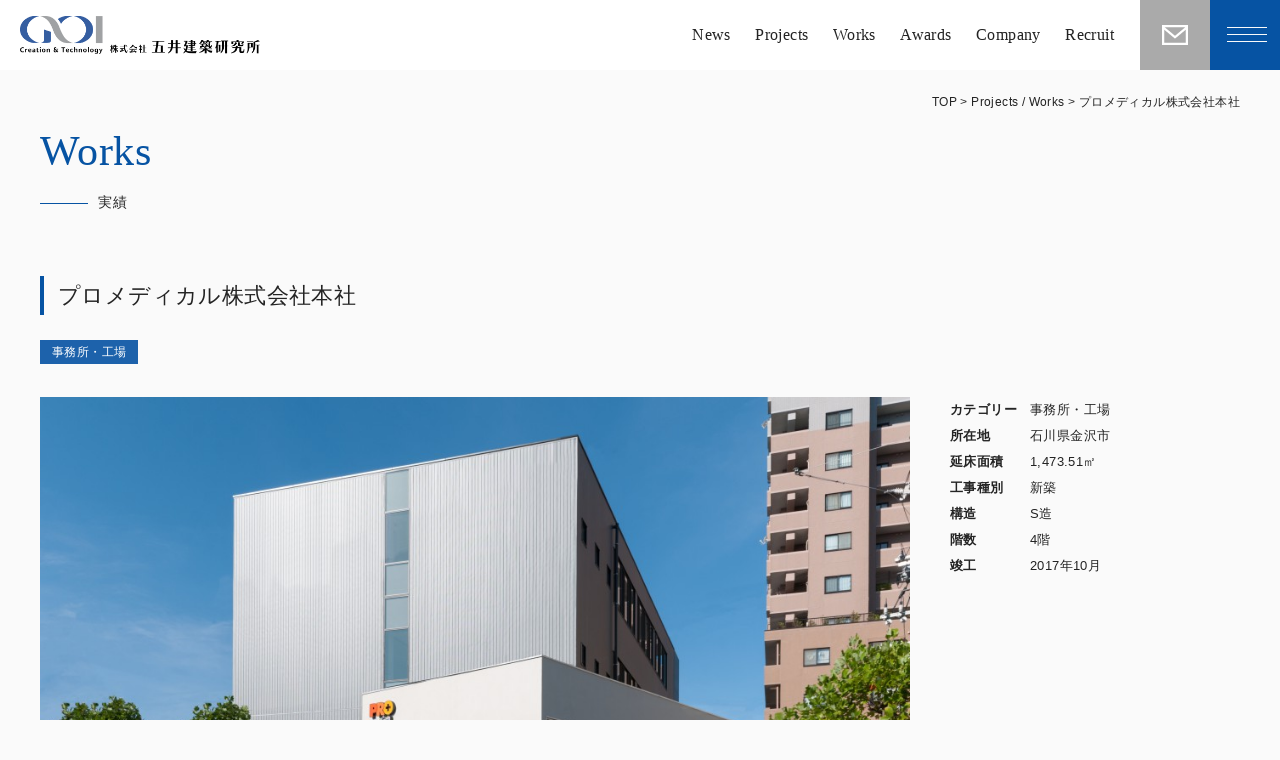

--- FILE ---
content_type: text/html; charset=UTF-8
request_url: https://www.goi.co.jp/building/%E3%83%97%E3%83%AD%E3%83%A1%E3%83%87%E3%82%A3%E3%82%AB%E3%83%AB%E6%A0%AA%E5%BC%8F%E4%BC%9A%E7%A4%BE%E6%9C%AC%E7%A4%BE/
body_size: 12351
content:
<!DOCTYPE html>
<html lang="ja">

<head>
  <meta charset="utf-8">
  <meta http-equiv="X-UA-Compatible" content="IE=edge">
  <meta name="format-detection" content="telephone=no">
  <meta name="viewport" content="width=device-width, initial-scale=1.0">
  <link rel="icon" href="https://www.goi.co.jp/web/wp-content/themes/wp-goi-2025/favicon.ico">

  <link rel="stylesheet" href="https://www.goi.co.jp/web/wp-content/themes/wp-goi-2025/js/vendor/colorbox/colorbox.css" type="text/css" />
<link rel="stylesheet" href="https://www.goi.co.jp/web/wp-content/themes/wp-goi-2025/js/vendor/slick/slick.css" type="text/css" />
<link rel="stylesheet" href="https://www.goi.co.jp/web/wp-content/themes/wp-goi-2025/js/vendor/slick/slick-theme.css" type="text/css" />
<link href="https://www.goi.co.jp/web/wp-content/themes/wp-goi-2025/style.css" rel="stylesheet">
<link href="https://www.goi.co.jp/web/wp-content/themes/wp-goi-2025/css/post.css" rel="stylesheet">
<link media="print" href="https://www.goi.co.jp/web/wp-content/themes/wp-goi-2025/css/print.css"rel="stylesheet">

<link rel="stylesheet" href="https://www.goi.co.jp/web/wp-content/themes/wp-goi-2025/css/news.css" type="text/css" />




  <title>プロメディカル株式会社本社 - 株式会社 五井建築研究所</title>

		<!-- All in One SEO 4.9.2 - aioseo.com -->
	<meta name="robots" content="max-image-preview:large" />
	<meta name="author" content="株式会社 五井建築研究所"/>
	<link rel="canonical" href="https://www.goi.co.jp/building/%e3%83%97%e3%83%ad%e3%83%a1%e3%83%87%e3%82%a3%e3%82%ab%e3%83%ab%e6%a0%aa%e5%bc%8f%e4%bc%9a%e7%a4%be%e6%9c%ac%e7%a4%be/" />
	<meta name="generator" content="All in One SEO (AIOSEO) 4.9.2" />

		<script async src="https://www.googletagmanager.com/gtag/js?id=G-MB8K9TLKEN"></script>
<script>
 window.dataLayer = window.dataLayer || [];
 function gtag(){dataLayer.push(arguments);}
 gtag('js', new Date());
　gtag('config', 'G-KYM4SCHC4J');
</script>
		<meta property="og:locale" content="ja_JP" />
		<meta property="og:site_name" content="株式会社 五井建築研究所 - 株式会社 五井建築研究所は石川県金沢市を拠点に活動している建築設計事務所です。 意匠/構造/設備を併せた《総合設計力》を活かし、文化施設・教育施設・医療施設・福祉施設・商業施設・事務所・工場・住宅など様々な建築設計に取り組みます。" />
		<meta property="og:type" content="article" />
		<meta property="og:title" content="プロメディカル株式会社本社 - 株式会社 五井建築研究所" />
		<meta property="og:url" content="https://www.goi.co.jp/building/%e3%83%97%e3%83%ad%e3%83%a1%e3%83%87%e3%82%a3%e3%82%ab%e3%83%ab%e6%a0%aa%e5%bc%8f%e4%bc%9a%e7%a4%be%e6%9c%ac%e7%a4%be/" />
		<meta property="og:image" content="https://goi.co.jp/web/wp-content/uploads/2024/06/ico.jpg" />
		<meta property="og:image:secure_url" content="https://goi.co.jp/web/wp-content/uploads/2024/06/ico.jpg" />
		<meta property="article:published_time" content="2018-05-18T05:01:17+00:00" />
		<meta property="article:modified_time" content="2024-06-10T10:56:52+00:00" />
		<meta property="article:publisher" content="https://www.facebook.com/goi51/" />
		<meta name="twitter:card" content="summary_large_image" />
		<meta name="twitter:title" content="プロメディカル株式会社本社 - 株式会社 五井建築研究所" />
		<meta name="twitter:image" content="https://goi.co.jp/web/wp-content/uploads/2024/06/ico.jpg" />
		<script type="application/ld+json" class="aioseo-schema">
			{"@context":"https:\/\/schema.org","@graph":[{"@type":"BreadcrumbList","@id":"https:\/\/www.goi.co.jp\/building\/%e3%83%97%e3%83%ad%e3%83%a1%e3%83%87%e3%82%a3%e3%82%ab%e3%83%ab%e6%a0%aa%e5%bc%8f%e4%bc%9a%e7%a4%be%e6%9c%ac%e7%a4%be\/#breadcrumblist","itemListElement":[{"@type":"ListItem","@id":"https:\/\/www.goi.co.jp#listItem","position":1,"name":"\u5bb6","item":"https:\/\/www.goi.co.jp","nextItem":{"@type":"ListItem","@id":"https:\/\/www.goi.co.jp\/#listItem","name":"Projects \/ Works"}},{"@type":"ListItem","@id":"https:\/\/www.goi.co.jp\/#listItem","position":2,"name":"Projects \/ Works","item":"https:\/\/www.goi.co.jp\/","nextItem":{"@type":"ListItem","@id":"https:\/\/www.goi.co.jp\/works\/office\/#listItem","name":"\u4e8b\u52d9\u6240\u30fb\u5de5\u5834"},"previousItem":{"@type":"ListItem","@id":"https:\/\/www.goi.co.jp#listItem","name":"\u5bb6"}},{"@type":"ListItem","@id":"https:\/\/www.goi.co.jp\/works\/office\/#listItem","position":3,"name":"\u4e8b\u52d9\u6240\u30fb\u5de5\u5834","item":"https:\/\/www.goi.co.jp\/works\/office\/","nextItem":{"@type":"ListItem","@id":"https:\/\/www.goi.co.jp\/building\/%e3%83%97%e3%83%ad%e3%83%a1%e3%83%87%e3%82%a3%e3%82%ab%e3%83%ab%e6%a0%aa%e5%bc%8f%e4%bc%9a%e7%a4%be%e6%9c%ac%e7%a4%be\/#listItem","name":"\u30d7\u30ed\u30e1\u30c7\u30a3\u30ab\u30eb\u682a\u5f0f\u4f1a\u793e\u672c\u793e"},"previousItem":{"@type":"ListItem","@id":"https:\/\/www.goi.co.jp\/#listItem","name":"Projects \/ Works"}},{"@type":"ListItem","@id":"https:\/\/www.goi.co.jp\/building\/%e3%83%97%e3%83%ad%e3%83%a1%e3%83%87%e3%82%a3%e3%82%ab%e3%83%ab%e6%a0%aa%e5%bc%8f%e4%bc%9a%e7%a4%be%e6%9c%ac%e7%a4%be\/#listItem","position":4,"name":"\u30d7\u30ed\u30e1\u30c7\u30a3\u30ab\u30eb\u682a\u5f0f\u4f1a\u793e\u672c\u793e","previousItem":{"@type":"ListItem","@id":"https:\/\/www.goi.co.jp\/works\/office\/#listItem","name":"\u4e8b\u52d9\u6240\u30fb\u5de5\u5834"}}]},{"@type":"Organization","@id":"https:\/\/www.goi.co.jp\/#organization","name":"\u682a\u5f0f\u4f1a\u793e \u4e94\u4e95\u5efa\u7bc9\u7814\u7a76\u6240","description":"\u682a\u5f0f\u4f1a\u793e \u4e94\u4e95\u5efa\u7bc9\u7814\u7a76\u6240\u306f\u77f3\u5ddd\u770c\u91d1\u6ca2\u5e02\u3092\u62e0\u70b9\u306b\u6d3b\u52d5\u3057\u3066\u3044\u308b\u5efa\u7bc9\u8a2d\u8a08\u4e8b\u52d9\u6240\u3067\u3059\u3002 \u610f\u5320\/\u69cb\u9020\/\u8a2d\u5099\u3092\u4f75\u305b\u305f\u300a\u7dcf\u5408\u8a2d\u8a08\u529b\u300b\u3092\u6d3b\u304b\u3057\u3001\u6587\u5316\u65bd\u8a2d\u30fb\u6559\u80b2\u65bd\u8a2d\u30fb\u533b\u7642\u65bd\u8a2d\u30fb\u798f\u7949\u65bd\u8a2d\u30fb\u5546\u696d\u65bd\u8a2d\u30fb\u4e8b\u52d9\u6240\u30fb\u5de5\u5834\u30fb\u4f4f\u5b85\u306a\u3069\u69d8\u3005\u306a\u5efa\u7bc9\u8a2d\u8a08\u306b\u53d6\u308a\u7d44\u307f\u307e\u3059\u3002","url":"https:\/\/www.goi.co.jp\/","telephone":"+81762378441","logo":{"@type":"ImageObject","url":"https:\/\/goi.co.jp\/web\/wp-content\/uploads\/2024\/06\/ico.jpg","@id":"https:\/\/www.goi.co.jp\/building\/%e3%83%97%e3%83%ad%e3%83%a1%e3%83%87%e3%82%a3%e3%82%ab%e3%83%ab%e6%a0%aa%e5%bc%8f%e4%bc%9a%e7%a4%be%e6%9c%ac%e7%a4%be\/#organizationLogo"},"image":{"@id":"https:\/\/www.goi.co.jp\/building\/%e3%83%97%e3%83%ad%e3%83%a1%e3%83%87%e3%82%a3%e3%82%ab%e3%83%ab%e6%a0%aa%e5%bc%8f%e4%bc%9a%e7%a4%be%e6%9c%ac%e7%a4%be\/#organizationLogo"},"sameAs":["https:\/\/www.facebook.com\/goi51\/"]},{"@type":"Person","@id":"https:\/\/www.goi.co.jp\/author\/goi\/#author","url":"https:\/\/www.goi.co.jp\/author\/goi\/","name":"\u682a\u5f0f\u4f1a\u793e \u4e94\u4e95\u5efa\u7bc9\u7814\u7a76\u6240","image":{"@type":"ImageObject","@id":"https:\/\/www.goi.co.jp\/building\/%e3%83%97%e3%83%ad%e3%83%a1%e3%83%87%e3%82%a3%e3%82%ab%e3%83%ab%e6%a0%aa%e5%bc%8f%e4%bc%9a%e7%a4%be%e6%9c%ac%e7%a4%be\/#authorImage","url":"https:\/\/secure.gravatar.com\/avatar\/d26129edd2f3898022c4cb09052aff41aab23d62285ef935ab6a071cf5eea198?s=96&d=mm&r=g","width":96,"height":96,"caption":"\u682a\u5f0f\u4f1a\u793e \u4e94\u4e95\u5efa\u7bc9\u7814\u7a76\u6240"}},{"@type":"WebPage","@id":"https:\/\/www.goi.co.jp\/building\/%e3%83%97%e3%83%ad%e3%83%a1%e3%83%87%e3%82%a3%e3%82%ab%e3%83%ab%e6%a0%aa%e5%bc%8f%e4%bc%9a%e7%a4%be%e6%9c%ac%e7%a4%be\/#webpage","url":"https:\/\/www.goi.co.jp\/building\/%e3%83%97%e3%83%ad%e3%83%a1%e3%83%87%e3%82%a3%e3%82%ab%e3%83%ab%e6%a0%aa%e5%bc%8f%e4%bc%9a%e7%a4%be%e6%9c%ac%e7%a4%be\/","name":"\u30d7\u30ed\u30e1\u30c7\u30a3\u30ab\u30eb\u682a\u5f0f\u4f1a\u793e\u672c\u793e - \u682a\u5f0f\u4f1a\u793e \u4e94\u4e95\u5efa\u7bc9\u7814\u7a76\u6240","inLanguage":"ja","isPartOf":{"@id":"https:\/\/www.goi.co.jp\/#website"},"breadcrumb":{"@id":"https:\/\/www.goi.co.jp\/building\/%e3%83%97%e3%83%ad%e3%83%a1%e3%83%87%e3%82%a3%e3%82%ab%e3%83%ab%e6%a0%aa%e5%bc%8f%e4%bc%9a%e7%a4%be%e6%9c%ac%e7%a4%be\/#breadcrumblist"},"author":{"@id":"https:\/\/www.goi.co.jp\/author\/goi\/#author"},"creator":{"@id":"https:\/\/www.goi.co.jp\/author\/goi\/#author"},"image":{"@type":"ImageObject","url":24,"@id":"https:\/\/www.goi.co.jp\/building\/%e3%83%97%e3%83%ad%e3%83%a1%e3%83%87%e3%82%a3%e3%82%ab%e3%83%ab%e6%a0%aa%e5%bc%8f%e4%bc%9a%e7%a4%be%e6%9c%ac%e7%a4%be\/#mainImage"},"primaryImageOfPage":{"@id":"https:\/\/www.goi.co.jp\/building\/%e3%83%97%e3%83%ad%e3%83%a1%e3%83%87%e3%82%a3%e3%82%ab%e3%83%ab%e6%a0%aa%e5%bc%8f%e4%bc%9a%e7%a4%be%e6%9c%ac%e7%a4%be\/#mainImage"},"datePublished":"2018-05-18T14:01:17+09:00","dateModified":"2024-06-10T19:56:52+09:00"},{"@type":"WebSite","@id":"https:\/\/www.goi.co.jp\/#website","url":"https:\/\/www.goi.co.jp\/","name":"\u682a\u5f0f\u4f1a\u793e \u4e94\u4e95\u5efa\u7bc9\u7814\u7a76\u6240","description":"\u682a\u5f0f\u4f1a\u793e \u4e94\u4e95\u5efa\u7bc9\u7814\u7a76\u6240\u306f\u77f3\u5ddd\u770c\u91d1\u6ca2\u5e02\u3092\u62e0\u70b9\u306b\u6d3b\u52d5\u3057\u3066\u3044\u308b\u5efa\u7bc9\u8a2d\u8a08\u4e8b\u52d9\u6240\u3067\u3059\u3002 \u610f\u5320\/\u69cb\u9020\/\u8a2d\u5099\u3092\u4f75\u305b\u305f\u300a\u7dcf\u5408\u8a2d\u8a08\u529b\u300b\u3092\u6d3b\u304b\u3057\u3001\u6587\u5316\u65bd\u8a2d\u30fb\u6559\u80b2\u65bd\u8a2d\u30fb\u533b\u7642\u65bd\u8a2d\u30fb\u798f\u7949\u65bd\u8a2d\u30fb\u5546\u696d\u65bd\u8a2d\u30fb\u4e8b\u52d9\u6240\u30fb\u5de5\u5834\u30fb\u4f4f\u5b85\u306a\u3069\u69d8\u3005\u306a\u5efa\u7bc9\u8a2d\u8a08\u306b\u53d6\u308a\u7d44\u307f\u307e\u3059\u3002","inLanguage":"ja","publisher":{"@id":"https:\/\/www.goi.co.jp\/#organization"}}]}
		</script>
		<!-- All in One SEO -->

<link rel="alternate" title="oEmbed (JSON)" type="application/json+oembed" href="https://www.goi.co.jp/wp-json/oembed/1.0/embed?url=https%3A%2F%2Fwww.goi.co.jp%2Fbuilding%2F%25e3%2583%2597%25e3%2583%25ad%25e3%2583%25a1%25e3%2583%2587%25e3%2582%25a3%25e3%2582%25ab%25e3%2583%25ab%25e6%25a0%25aa%25e5%25bc%258f%25e4%25bc%259a%25e7%25a4%25be%25e6%259c%25ac%25e7%25a4%25be%2F" />
<link rel="alternate" title="oEmbed (XML)" type="text/xml+oembed" href="https://www.goi.co.jp/wp-json/oembed/1.0/embed?url=https%3A%2F%2Fwww.goi.co.jp%2Fbuilding%2F%25e3%2583%2597%25e3%2583%25ad%25e3%2583%25a1%25e3%2583%2587%25e3%2582%25a3%25e3%2582%25ab%25e3%2583%25ab%25e6%25a0%25aa%25e5%25bc%258f%25e4%25bc%259a%25e7%25a4%25be%25e6%259c%25ac%25e7%25a4%25be%2F&#038;format=xml" />
<style id='wp-img-auto-sizes-contain-inline-css' type='text/css'>
img:is([sizes=auto i],[sizes^="auto," i]){contain-intrinsic-size:3000px 1500px}
/*# sourceURL=wp-img-auto-sizes-contain-inline-css */
</style>
<style id='wp-emoji-styles-inline-css' type='text/css'>

	img.wp-smiley, img.emoji {
		display: inline !important;
		border: none !important;
		box-shadow: none !important;
		height: 1em !important;
		width: 1em !important;
		margin: 0 0.07em !important;
		vertical-align: -0.1em !important;
		background: none !important;
		padding: 0 !important;
	}
/*# sourceURL=wp-emoji-styles-inline-css */
</style>
<style id='wp-block-library-inline-css' type='text/css'>
:root{--wp-block-synced-color:#7a00df;--wp-block-synced-color--rgb:122,0,223;--wp-bound-block-color:var(--wp-block-synced-color);--wp-editor-canvas-background:#ddd;--wp-admin-theme-color:#007cba;--wp-admin-theme-color--rgb:0,124,186;--wp-admin-theme-color-darker-10:#006ba1;--wp-admin-theme-color-darker-10--rgb:0,107,160.5;--wp-admin-theme-color-darker-20:#005a87;--wp-admin-theme-color-darker-20--rgb:0,90,135;--wp-admin-border-width-focus:2px}@media (min-resolution:192dpi){:root{--wp-admin-border-width-focus:1.5px}}.wp-element-button{cursor:pointer}:root .has-very-light-gray-background-color{background-color:#eee}:root .has-very-dark-gray-background-color{background-color:#313131}:root .has-very-light-gray-color{color:#eee}:root .has-very-dark-gray-color{color:#313131}:root .has-vivid-green-cyan-to-vivid-cyan-blue-gradient-background{background:linear-gradient(135deg,#00d084,#0693e3)}:root .has-purple-crush-gradient-background{background:linear-gradient(135deg,#34e2e4,#4721fb 50%,#ab1dfe)}:root .has-hazy-dawn-gradient-background{background:linear-gradient(135deg,#faaca8,#dad0ec)}:root .has-subdued-olive-gradient-background{background:linear-gradient(135deg,#fafae1,#67a671)}:root .has-atomic-cream-gradient-background{background:linear-gradient(135deg,#fdd79a,#004a59)}:root .has-nightshade-gradient-background{background:linear-gradient(135deg,#330968,#31cdcf)}:root .has-midnight-gradient-background{background:linear-gradient(135deg,#020381,#2874fc)}:root{--wp--preset--font-size--normal:16px;--wp--preset--font-size--huge:42px}.has-regular-font-size{font-size:1em}.has-larger-font-size{font-size:2.625em}.has-normal-font-size{font-size:var(--wp--preset--font-size--normal)}.has-huge-font-size{font-size:var(--wp--preset--font-size--huge)}.has-text-align-center{text-align:center}.has-text-align-left{text-align:left}.has-text-align-right{text-align:right}.has-fit-text{white-space:nowrap!important}#end-resizable-editor-section{display:none}.aligncenter{clear:both}.items-justified-left{justify-content:flex-start}.items-justified-center{justify-content:center}.items-justified-right{justify-content:flex-end}.items-justified-space-between{justify-content:space-between}.screen-reader-text{border:0;clip-path:inset(50%);height:1px;margin:-1px;overflow:hidden;padding:0;position:absolute;width:1px;word-wrap:normal!important}.screen-reader-text:focus{background-color:#ddd;clip-path:none;color:#444;display:block;font-size:1em;height:auto;left:5px;line-height:normal;padding:15px 23px 14px;text-decoration:none;top:5px;width:auto;z-index:100000}html :where(.has-border-color){border-style:solid}html :where([style*=border-top-color]){border-top-style:solid}html :where([style*=border-right-color]){border-right-style:solid}html :where([style*=border-bottom-color]){border-bottom-style:solid}html :where([style*=border-left-color]){border-left-style:solid}html :where([style*=border-width]){border-style:solid}html :where([style*=border-top-width]){border-top-style:solid}html :where([style*=border-right-width]){border-right-style:solid}html :where([style*=border-bottom-width]){border-bottom-style:solid}html :where([style*=border-left-width]){border-left-style:solid}html :where(img[class*=wp-image-]){height:auto;max-width:100%}:where(figure){margin:0 0 1em}html :where(.is-position-sticky){--wp-admin--admin-bar--position-offset:var(--wp-admin--admin-bar--height,0px)}@media screen and (max-width:600px){html :where(.is-position-sticky){--wp-admin--admin-bar--position-offset:0px}}

/*# sourceURL=wp-block-library-inline-css */
</style><style id='global-styles-inline-css' type='text/css'>
:root{--wp--preset--aspect-ratio--square: 1;--wp--preset--aspect-ratio--4-3: 4/3;--wp--preset--aspect-ratio--3-4: 3/4;--wp--preset--aspect-ratio--3-2: 3/2;--wp--preset--aspect-ratio--2-3: 2/3;--wp--preset--aspect-ratio--16-9: 16/9;--wp--preset--aspect-ratio--9-16: 9/16;--wp--preset--color--black: #000000;--wp--preset--color--cyan-bluish-gray: #abb8c3;--wp--preset--color--white: #ffffff;--wp--preset--color--pale-pink: #f78da7;--wp--preset--color--vivid-red: #cf2e2e;--wp--preset--color--luminous-vivid-orange: #ff6900;--wp--preset--color--luminous-vivid-amber: #fcb900;--wp--preset--color--light-green-cyan: #7bdcb5;--wp--preset--color--vivid-green-cyan: #00d084;--wp--preset--color--pale-cyan-blue: #8ed1fc;--wp--preset--color--vivid-cyan-blue: #0693e3;--wp--preset--color--vivid-purple: #9b51e0;--wp--preset--gradient--vivid-cyan-blue-to-vivid-purple: linear-gradient(135deg,rgb(6,147,227) 0%,rgb(155,81,224) 100%);--wp--preset--gradient--light-green-cyan-to-vivid-green-cyan: linear-gradient(135deg,rgb(122,220,180) 0%,rgb(0,208,130) 100%);--wp--preset--gradient--luminous-vivid-amber-to-luminous-vivid-orange: linear-gradient(135deg,rgb(252,185,0) 0%,rgb(255,105,0) 100%);--wp--preset--gradient--luminous-vivid-orange-to-vivid-red: linear-gradient(135deg,rgb(255,105,0) 0%,rgb(207,46,46) 100%);--wp--preset--gradient--very-light-gray-to-cyan-bluish-gray: linear-gradient(135deg,rgb(238,238,238) 0%,rgb(169,184,195) 100%);--wp--preset--gradient--cool-to-warm-spectrum: linear-gradient(135deg,rgb(74,234,220) 0%,rgb(151,120,209) 20%,rgb(207,42,186) 40%,rgb(238,44,130) 60%,rgb(251,105,98) 80%,rgb(254,248,76) 100%);--wp--preset--gradient--blush-light-purple: linear-gradient(135deg,rgb(255,206,236) 0%,rgb(152,150,240) 100%);--wp--preset--gradient--blush-bordeaux: linear-gradient(135deg,rgb(254,205,165) 0%,rgb(254,45,45) 50%,rgb(107,0,62) 100%);--wp--preset--gradient--luminous-dusk: linear-gradient(135deg,rgb(255,203,112) 0%,rgb(199,81,192) 50%,rgb(65,88,208) 100%);--wp--preset--gradient--pale-ocean: linear-gradient(135deg,rgb(255,245,203) 0%,rgb(182,227,212) 50%,rgb(51,167,181) 100%);--wp--preset--gradient--electric-grass: linear-gradient(135deg,rgb(202,248,128) 0%,rgb(113,206,126) 100%);--wp--preset--gradient--midnight: linear-gradient(135deg,rgb(2,3,129) 0%,rgb(40,116,252) 100%);--wp--preset--font-size--small: 13px;--wp--preset--font-size--medium: 20px;--wp--preset--font-size--large: 36px;--wp--preset--font-size--x-large: 42px;--wp--preset--spacing--20: 0.44rem;--wp--preset--spacing--30: 0.67rem;--wp--preset--spacing--40: 1rem;--wp--preset--spacing--50: 1.5rem;--wp--preset--spacing--60: 2.25rem;--wp--preset--spacing--70: 3.38rem;--wp--preset--spacing--80: 5.06rem;--wp--preset--shadow--natural: 6px 6px 9px rgba(0, 0, 0, 0.2);--wp--preset--shadow--deep: 12px 12px 50px rgba(0, 0, 0, 0.4);--wp--preset--shadow--sharp: 6px 6px 0px rgba(0, 0, 0, 0.2);--wp--preset--shadow--outlined: 6px 6px 0px -3px rgb(255, 255, 255), 6px 6px rgb(0, 0, 0);--wp--preset--shadow--crisp: 6px 6px 0px rgb(0, 0, 0);}:where(.is-layout-flex){gap: 0.5em;}:where(.is-layout-grid){gap: 0.5em;}body .is-layout-flex{display: flex;}.is-layout-flex{flex-wrap: wrap;align-items: center;}.is-layout-flex > :is(*, div){margin: 0;}body .is-layout-grid{display: grid;}.is-layout-grid > :is(*, div){margin: 0;}:where(.wp-block-columns.is-layout-flex){gap: 2em;}:where(.wp-block-columns.is-layout-grid){gap: 2em;}:where(.wp-block-post-template.is-layout-flex){gap: 1.25em;}:where(.wp-block-post-template.is-layout-grid){gap: 1.25em;}.has-black-color{color: var(--wp--preset--color--black) !important;}.has-cyan-bluish-gray-color{color: var(--wp--preset--color--cyan-bluish-gray) !important;}.has-white-color{color: var(--wp--preset--color--white) !important;}.has-pale-pink-color{color: var(--wp--preset--color--pale-pink) !important;}.has-vivid-red-color{color: var(--wp--preset--color--vivid-red) !important;}.has-luminous-vivid-orange-color{color: var(--wp--preset--color--luminous-vivid-orange) !important;}.has-luminous-vivid-amber-color{color: var(--wp--preset--color--luminous-vivid-amber) !important;}.has-light-green-cyan-color{color: var(--wp--preset--color--light-green-cyan) !important;}.has-vivid-green-cyan-color{color: var(--wp--preset--color--vivid-green-cyan) !important;}.has-pale-cyan-blue-color{color: var(--wp--preset--color--pale-cyan-blue) !important;}.has-vivid-cyan-blue-color{color: var(--wp--preset--color--vivid-cyan-blue) !important;}.has-vivid-purple-color{color: var(--wp--preset--color--vivid-purple) !important;}.has-black-background-color{background-color: var(--wp--preset--color--black) !important;}.has-cyan-bluish-gray-background-color{background-color: var(--wp--preset--color--cyan-bluish-gray) !important;}.has-white-background-color{background-color: var(--wp--preset--color--white) !important;}.has-pale-pink-background-color{background-color: var(--wp--preset--color--pale-pink) !important;}.has-vivid-red-background-color{background-color: var(--wp--preset--color--vivid-red) !important;}.has-luminous-vivid-orange-background-color{background-color: var(--wp--preset--color--luminous-vivid-orange) !important;}.has-luminous-vivid-amber-background-color{background-color: var(--wp--preset--color--luminous-vivid-amber) !important;}.has-light-green-cyan-background-color{background-color: var(--wp--preset--color--light-green-cyan) !important;}.has-vivid-green-cyan-background-color{background-color: var(--wp--preset--color--vivid-green-cyan) !important;}.has-pale-cyan-blue-background-color{background-color: var(--wp--preset--color--pale-cyan-blue) !important;}.has-vivid-cyan-blue-background-color{background-color: var(--wp--preset--color--vivid-cyan-blue) !important;}.has-vivid-purple-background-color{background-color: var(--wp--preset--color--vivid-purple) !important;}.has-black-border-color{border-color: var(--wp--preset--color--black) !important;}.has-cyan-bluish-gray-border-color{border-color: var(--wp--preset--color--cyan-bluish-gray) !important;}.has-white-border-color{border-color: var(--wp--preset--color--white) !important;}.has-pale-pink-border-color{border-color: var(--wp--preset--color--pale-pink) !important;}.has-vivid-red-border-color{border-color: var(--wp--preset--color--vivid-red) !important;}.has-luminous-vivid-orange-border-color{border-color: var(--wp--preset--color--luminous-vivid-orange) !important;}.has-luminous-vivid-amber-border-color{border-color: var(--wp--preset--color--luminous-vivid-amber) !important;}.has-light-green-cyan-border-color{border-color: var(--wp--preset--color--light-green-cyan) !important;}.has-vivid-green-cyan-border-color{border-color: var(--wp--preset--color--vivid-green-cyan) !important;}.has-pale-cyan-blue-border-color{border-color: var(--wp--preset--color--pale-cyan-blue) !important;}.has-vivid-cyan-blue-border-color{border-color: var(--wp--preset--color--vivid-cyan-blue) !important;}.has-vivid-purple-border-color{border-color: var(--wp--preset--color--vivid-purple) !important;}.has-vivid-cyan-blue-to-vivid-purple-gradient-background{background: var(--wp--preset--gradient--vivid-cyan-blue-to-vivid-purple) !important;}.has-light-green-cyan-to-vivid-green-cyan-gradient-background{background: var(--wp--preset--gradient--light-green-cyan-to-vivid-green-cyan) !important;}.has-luminous-vivid-amber-to-luminous-vivid-orange-gradient-background{background: var(--wp--preset--gradient--luminous-vivid-amber-to-luminous-vivid-orange) !important;}.has-luminous-vivid-orange-to-vivid-red-gradient-background{background: var(--wp--preset--gradient--luminous-vivid-orange-to-vivid-red) !important;}.has-very-light-gray-to-cyan-bluish-gray-gradient-background{background: var(--wp--preset--gradient--very-light-gray-to-cyan-bluish-gray) !important;}.has-cool-to-warm-spectrum-gradient-background{background: var(--wp--preset--gradient--cool-to-warm-spectrum) !important;}.has-blush-light-purple-gradient-background{background: var(--wp--preset--gradient--blush-light-purple) !important;}.has-blush-bordeaux-gradient-background{background: var(--wp--preset--gradient--blush-bordeaux) !important;}.has-luminous-dusk-gradient-background{background: var(--wp--preset--gradient--luminous-dusk) !important;}.has-pale-ocean-gradient-background{background: var(--wp--preset--gradient--pale-ocean) !important;}.has-electric-grass-gradient-background{background: var(--wp--preset--gradient--electric-grass) !important;}.has-midnight-gradient-background{background: var(--wp--preset--gradient--midnight) !important;}.has-small-font-size{font-size: var(--wp--preset--font-size--small) !important;}.has-medium-font-size{font-size: var(--wp--preset--font-size--medium) !important;}.has-large-font-size{font-size: var(--wp--preset--font-size--large) !important;}.has-x-large-font-size{font-size: var(--wp--preset--font-size--x-large) !important;}
/*# sourceURL=global-styles-inline-css */
</style>

<style id='classic-theme-styles-inline-css' type='text/css'>
/*! This file is auto-generated */
.wp-block-button__link{color:#fff;background-color:#32373c;border-radius:9999px;box-shadow:none;text-decoration:none;padding:calc(.667em + 2px) calc(1.333em + 2px);font-size:1.125em}.wp-block-file__button{background:#32373c;color:#fff;text-decoration:none}
/*# sourceURL=/wp-includes/css/classic-themes.min.css */
</style>
<script type="text/javascript" src="https://www.goi.co.jp/web/wp-includes/js/jquery/jquery.min.js?ver=3.7.1" id="jquery-core-js"></script>
<script type="text/javascript" src="https://www.goi.co.jp/web/wp-includes/js/jquery/jquery-migrate.min.js?ver=3.4.1" id="jquery-migrate-js"></script>
<link rel="https://api.w.org/" href="https://www.goi.co.jp/wp-json/" /><link rel='shortlink' href='https://www.goi.co.jp/?p=4433' />
<!-- All in one Favicon 4.8 --><link rel="shortcut icon" href="https://www.goi.co.jp/favicon.ico" />
<link rel="icon" href="https://www.goi.co.jp/ico.png" type="image/png"/>
<link rel="apple-touch-icon" href="https://www.goi.co.jp/ico.png" />



</head>


<body class="wp-singular building-template-default single single-building postid-4433 single-format-standard wp-theme-wp-goi-2025" >
  
    <div class="hamburger_area">
      <div class="hamburger">
        <span class="hamburger_line"></span>
        <span class="hamburger_line"></span>
        <span class="hamburger_line"></span>
      </div>
    </div>
    <!-- hamburger_area -->

    <header class="header">
      <div class="header_inr">
        <h1 class="header_logo"><a href="https://www.goi.co.jp/"><img src="https://www.goi.co.jp/web/wp-content/themes/wp-goi-2025/images/common/logo.png" alt=""></a></h1>
        <nav class="header_nav">
          <ul>
            <!-- <li><a href="https://www.goi.co.jp/about-us">About us</a></li> -->
            <li><a href="https://www.goi.co.jp/news">News</a></li>
            <li><a href="https://www.goi.co.jp/projects">Projects</a></li>
            <li><a href="https://www.goi.co.jp/works">Works</a></li>
            <li><a href="https://www.goi.co.jp/awards-name">Awards</a></li>
            <li><a href="https://www.goi.co.jp/company">Company</a></li>
            <li><a href="https://www.goi.co.jp/recruit">Recruit</a></li>
          </ul>
          <div class="btn_contact">
            <a href="https://www.goi.co.jp/contact"><svg viewBox="0 0 145.47 109.11" xmlns="http://www.w3.org/2000/svg"><path d="m0 0v109.11h145.47v-109.11zm130.43 12.12-57.69 46.75-57.74-46.75zm-118.31 84.88v-71.65l60.62 49.1 60.61-49.1v71.65z" fill="#fff"/></svg></a>
          </div>
        </nav>
      </div>
    </header>


    <nav class="g_nav">
      <div class="g_nav_inr">

        <div class="nav_area">
          <ul class="nav">
            <li><a href="https://www.goi.co.jp/"><span>Top</span>トップページ</a></li>
            <!-- <li><a href="https://www.goi.co.jp/about-us"><span>About us</span>五井建築研究所について</a></li> -->
            <li><a href="https://www.goi.co.jp/news"><span>News</span>トピックス</a></li>
            <li><a href="https://www.goi.co.jp/projects"><span>Projects</span>進行中のプロジェクト</a></li>
            <li><a href="https://www.goi.co.jp/works"><span>Works</span>実績</a></li>
            <li><a href="https://www.goi.co.jp/awards-name"><span>Aword</span>受賞歴</a></li>
          </ul>
          <ul class="nav">
            <li><a href="https://www.goi.co.jp/company"><span>Company</span>企業情報</a></li>
            <li><a href="https://www.goi.co.jp/member"><span>Member</span>メンバー一覧</a></li>
            <li><a href="https://www.goi.co.jp/recruit"><span>Recruit</span>採用情報</a></li>
            <li><a href="https://www.goi.co.jp/contact"><span>Contact</span>お問い合わせ</a></li>
          </ul>
        </div>
        <div class="right_area">

          <!-- <div class="btn_70th">
            <a href="https://www.goi.co.jp/70th">
              <img src="https://www.goi.co.jp/web/wp-content/themes/wp-goi-2025/images/70th/banner_70th.png" alt="五井建築研究所70周年特設サイト">
            </a>
          </div> -->

          <div class="sns_area">
            <a target="_blank" href="https://goo.gl/maps/Q8f3ZLtB9KnjoaR19">
              <svg enable-background="new 0 0 72.8 72.8" viewBox="0 0 72.8 72.8" xmlns="http://www.w3.org/2000/svg"><path d="m36.5.1c-13.5 0-24.4 10.9-24.4 24.4 0 13.8 6.8 16.7 14.4 25.9 5.3 6.4 8.8 14.1 10 22.3 1.2-8.2 4.7-15.9 10.1-22.3 7.5-9.1 14.3-12.1 14.3-25.9 0-13.5-10.9-24.4-24.4-24.4zm0 32.9c-4.6 0-8.4-3.8-8.4-8.4s3.8-8.4 8.4-8.4 8.4 3.8 8.4 8.4-3.8 8.4-8.4 8.4z"/></svg>
            </a>
            <!-- <a target="_blank" href="">
              <svg viewBox="0 0 72.84 72.83" xmlns="http://www.w3.org/2000/svg"><path d="m48.41 72.83h-24c-.23 0-.45-.1-.68-.12a69.74 69.74 0 0 1 -7-.63c-8.28-1.56-13.62-6.43-15.73-14.7a44.87 44.87 0 0 1 -1-10.9q-.06-10.74.09-21.48a49.36 49.36 0 0 1 .67-8.33c1.54-8.27 6.44-13.59 14.68-15.67a44.14 44.14 0 0 1 10.75-1c7.63 0 15.26 0 22.9.08a34.76 34.76 0 0 1 8.44.9 18.57 18.57 0 0 1 13.13 10.88 27.75 27.75 0 0 1 2 10.27c0 .76.1 1.51.16 2.27v24a5.39 5.39 0 0 0 -.12.68 38.68 38.68 0 0 1 -.9 8.38 18.55 18.55 0 0 1 -11.05 13.27 27.91 27.91 0 0 1 -10.07 1.94c-.75.03-1.51.1-2.27.16zm-12-6.51v-.12c3 0 6.07.06 9.1 0 2.86-.07 5.73-.18 8.58-.47a13 13 0 0 0 7.4-3.11 13.38 13.38 0 0 0 4.39-9.67c.26-4.32.32-8.65.38-13s0-8.43 0-12.64c-.06-2.86-.18-5.73-.47-8.57a13 13 0 0 0 -3.11-7.41 13.36 13.36 0 0 0 -9.68-4.39c-4.32-.26-8.66-.32-13-.38s-8.43 0-12.64.05c-2.86.06-5.73.18-8.57.47a13 13 0 0 0 -7.4 3.11 13.35 13.35 0 0 0 -4.39 9.66c-.26 4.33-.32 8.66-.38 13s0 8.44.06 12.65a73.9 73.9 0 0 0 .62 9.42c.83 5.3 3.89 8.89 9.15 10.32a23.41 23.41 0 0 0 5.33.77c4.85.18 9.74.21 14.62.31z"/><path d="m55.13 36.43a18.72 18.72 0 1 1 -18.64-18.75 18.69 18.69 0 0 1 18.64 18.75zm-6.6 0a12.12 12.12 0 1 0 -12.18 12.09 12.13 12.13 0 0 0 12.18-12.07z"/><path d="m60.24 16.94a4.4 4.4 0 1 1 -4.43-4.37 4.4 4.4 0 0 1 4.43 4.37z"/></svg>
            </a> -->
            <a target="_blank" href="https://www.facebook.com/goi51/">
              <svg viewBox="0 0 74.8 74.07" xmlns="http://www.w3.org/2000/svg"><path d="m43.82 37.48a78.63 78.63 0 0 1 .06-8c.3-2.82 1.75-4.07 4.57-4.33 1.72-.16 3.46 0 5.37 0v-9.79c-4.53-.76-9.07-1.49-13.64 0-5.5 1.83-8.9 6.53-9 12.63-.07 3 0 6.09 0 9.35h-9.31v10.47h9.07v26.19c-16.06-.64-31.23-18.73-30.94-36.91.33-20.09 16.6-36.5 35.89-37.09 20.11-.58 38.17 14.75 38.88 36 .77 22.9-17.29 36.58-31 38a14.22 14.22 0 0 1 -.14-1.45c0-8.12 0-16.23 0-24.6h8.72l1.76-10.54z"/></svg>
            </a>
          </div>
          <!-- sns_area -->
          <ul>
            <!-- <li><a href="https://www.goi.co.jp/link">リンク</a></li> -->
            <li><a href="https://www.goi.co.jp/sitemap">サイトマップ</a></li>
            <li><a href="https://www.goi.co.jp/sitepolicy">サイトポリシー</a></li>
          </ul>
        </div>

      </div>
    </nav>
    <!-- g_nav -->

<section>
  <div class="container">

    <div class="page_title fadein_up animated">
      <div class="breadcrumbs fadein animated" vocab="http://schema.org/" typeof="BreadcrumbList">
        <span property="itemListElement" typeof="ListItem"><a property="item" typeof="WebPage" title="株式会社 五井建築研究所へ移動する" href="https://www.goi.co.jp" class="home" ><span property="name">TOP</span></a><meta property="position" content="1"></span> &gt; <span property="itemListElement" typeof="ListItem"><a property="item" typeof="WebPage" title="Projects / Worksへ移動する" href="https://www.goi.co.jp/" class="archive post-building-archive" ><span property="name">Projects / Works</span></a><meta property="position" content="2"></span> &gt; <span property="itemListElement" typeof="ListItem"><span property="name" class="post post-building current-item">プロメディカル株式会社本社</span><meta property="url" content="https://www.goi.co.jp/building/%e3%83%97%e3%83%ad%e3%83%a1%e3%83%87%e3%82%a3%e3%82%ab%e3%83%ab%e6%a0%aa%e5%bc%8f%e4%bc%9a%e7%a4%be%e6%9c%ac%e7%a4%be/"><meta property="position" content="3"></span>      </div>
      <!-- breadcrumbs -->

      <div class="page_title_inr">
        <p>Works</p>
        <h1>実績</h1>
      </div>
    </div>
    <!-- page_title -->


    <article class="works_article">
              
          <div class="post_title">
            <h1>プロメディカル株式会社本社</h1>
          </div>
          <!-- section_title -->
          <div class="cat"><a href="https://www.goi.co.jp/works/office/" rel="tag">事務所・工場</a></div>

          <div class="works_article_row">
            <div class="main_area">
              <div class="main_area_img">
                <img
                  src="https://www.goi.co.jp/web/wp-content/uploads/2018/05/image-24.jpeg" class="main_img" />

                                  <img
                    src="https://www.goi.co.jp/web/wp-content/uploads/2018/05/image-25.jpeg" />
                
                                  <img
                    src="https://www.goi.co.jp/web/wp-content/uploads/2018/05/image-26.jpeg" />
                
                                  <img
                    src="https://www.goi.co.jp/web/wp-content/uploads/2018/05/image-27.jpeg" />
                
                                  <img
                    src="https://www.goi.co.jp/web/wp-content/uploads/2018/05/image-28.jpeg" />
                
                                  <img
                    src="https://www.goi.co.jp/web/wp-content/uploads/2018/05/image-29.jpeg" />
                
                                  <img
                    src="https://www.goi.co.jp/web/wp-content/uploads/2018/05/image-30.jpeg" />
                
                                  <img
                    src="https://www.goi.co.jp/web/wp-content/uploads/2018/05/image-31.jpeg" />
                
                                  <img
                    src="https://www.goi.co.jp/web/wp-content/uploads/2018/05/image-32.jpeg" />
                
                
                
                
                
                
                
                
                              </div>
            </div>

            <div class="side_area">
              <div class="works_meta">
                <table class="pc-title">
                  <tr>
                    <th>カテゴリー</th>
                    <td>
                      <span class="cat">事務所・工場</span>
                    </td>
                  </tr>
                  <tr>
                    <th>所在地</th>
                    <td><span>石川県金沢市</span></td>
                  </tr>
                  
                    <tr>
                      <th>延床面積</th>
                      <td><span>1,473.51㎡</span></td>
                    </tr>
                                                        <tr>
                      <th>工事種別</th>
                      <td><span>新築</span></td>
                    </tr>
                                    
                    <tr>
                      <th>構造</th>
                      <td><span>S造</span></td>
                    </tr>
                                    
                    <tr>
                      <th>階数</th>
                      <td><span>4階</span></td>
                    </tr>
                                    
                    <tr>
                      <th>竣工</th>
                      <td><span>2017年10月</span></td>
                    </tr>
                                                      
                   
                </table>


                <div class="post_content print_area">
                  <div class="main_comment">敷地は金沢駅に近く利便性の良い地域に位置している。<br />
プロメディカル社は広く北陸と関西を中心に医療機器の販売・メンテナンス・製造等を主な業務としている企業である。新社屋は本社機能と金沢支店としての機能を備え、主に執務空間と倉庫を兼ねた4層の高層棟と2層の低層棟から成る。低層棟を高層棟に対し角度を変えて配置することで、前面道路からの搬出入を目立たなくし倉庫らしさを抑える景観的配慮をしている。<br />
１・２階は医療機器のストックヤードとするためにまとまった面積を確保した。医療器具等の大きさや搬出入頻度に応じた収納を可能とするため、大小さまざまな倉庫を配置している。<br />
眺望の良い３・４階は執務・応接空間とし、特に南側の窓面からは市内が眺望できる様工夫した。外壁にはダークグレー色の金属板を採用し、落ち着いた雰囲気としている。<br />
コーポレートカラーとしてオレンジ色を採用されている事から、外壁面や室内空間の随所にオレンジ色のサインや家具類を配し、メリハリの利いた空間とした。<br />
</div>
                                  </div>
              </div>


            </div>
          </div>

          <div class="post_content web_area">
            <div class="main_comment">敷地は金沢駅に近く利便性の良い地域に位置している。<br />
プロメディカル社は広く北陸と関西を中心に医療機器の販売・メンテナンス・製造等を主な業務としている企業である。新社屋は本社機能と金沢支店としての機能を備え、主に執務空間と倉庫を兼ねた4層の高層棟と2層の低層棟から成る。低層棟を高層棟に対し角度を変えて配置することで、前面道路からの搬出入を目立たなくし倉庫らしさを抑える景観的配慮をしている。<br />
１・２階は医療機器のストックヤードとするためにまとまった面積を確保した。医療器具等の大きさや搬出入頻度に応じた収納を可能とするため、大小さまざまな倉庫を配置している。<br />
眺望の良い３・４階は執務・応接空間とし、特に南側の窓面からは市内が眺望できる様工夫した。外壁にはダークグレー色の金属板を採用し、落ち着いた雰囲気としている。<br />
コーポレートカラーとしてオレンジ色を採用されている事から、外壁面や室内空間の随所にオレンジ色のサインや家具類を配し、メリハリの利いた空間とした。<br />
</div>
                      </div>
          <!-- post_content -->





                    
    </article>

    <div class="btn_back fadein animated">
      <a href="https://www.goi.co.jp/works"><span class="ico_btn"><svg
            enable-background="new 0 0 68.1 7.2" viewBox="0 0 68.1 7.2" xmlns="http://www.w3.org/2000/svg">
            <path d="m10.3 0 .6.8-7.7 5.4h64.9v1h-68.1z" fill="#fff" />
          </svg></span> Back</a>
    </div>






    <div class="works_page">
      <div class="works_list fade_trigger">
                              <div class="works_card card_block">
              <a href="https://www.goi.co.jp/building/meisyou-toyama/">
                <div class="cat"><span>事務所・工場</span></div>
                <div class="thum">
                  <img
                    src="https://www.goi.co.jp/web/wp-content/uploads/2013/03/image-11-600x400.jpeg" />
                </div>
                <h3>明祥株式会社 富山支店</h3>
              </a>

            </div>
                      <div class="works_card card_block">
              <a href="https://www.goi.co.jp/building/colatoyama/">
                <div class="cat"><span>事務所・工場</span></div>
                <div class="thum">
                  <img
                    src="https://www.goi.co.jp/web/wp-content/uploads/2013/06/image-600x400.jpeg" />
                </div>
                <h3>北陸コカ・コーラボトリング㈱ 富山マーケットサービスセンター</h3>
              </a>

            </div>
                      <div class="works_card card_block">
              <a href="https://www.goi.co.jp/building/ainex/">
                <div class="cat"><span>事務所・工場</span><span>改修</span></div>
                <div class="thum">
                  <img
                    src="https://www.goi.co.jp/web/wp-content/uploads/2014/07/image-485-600x400.jpeg" />
                </div>
                <h3>㈱アイネックス本社</h3>
              </a>

            </div>
                      <div class="works_card card_block">
              <a href="https://www.goi.co.jp/building/ambiapark/">
                <div class="cat"><span>事務所・工場</span></div>
                <div class="thum">
                  <img
                    src="https://www.goi.co.jp/web/wp-content/uploads/2014/07/image-491-600x400.jpeg" />
                </div>
                <h3>アンビ・ア パークビル</h3>
              </a>

            </div>
                      <div class="works_card card_block">
              <a href="https://www.goi.co.jp/building/babakagaku/">
                <div class="cat"><span>事務所・工場</span></div>
                <div class="thum">
                  <img
                    src="https://www.goi.co.jp/web/wp-content/uploads/2014/07/image-496-600x400.jpeg" />
                </div>
                <h3>馬場化学工業㈱ 川北生産本部工場</h3>
              </a>

            </div>
                      <div class="works_card card_block">
              <a href="https://www.goi.co.jp/building/cocacola_tonami/">
                <div class="cat"><span>事務所・工場</span></div>
                <div class="thum">
                  <img
                    src="https://www.goi.co.jp/web/wp-content/uploads/2014/07/image-503-600x400.jpeg" />
                </div>
                <h3>北陸コカ・コーラボトリング 砺波工場</h3>
              </a>

            </div>
                                  </div>
    </div>

  </div>
  <!-- container -->

</section>



<footer>
  <div class="container">
    <div class="footer_nav">
      <ul>
        <li><a href="https://www.goi.co.jp/">トップページ</a></li>
        <!-- <li><a href="https://www.goi.co.jp/about-us">五井建築研究所について</a></li> -->
        <li><a href="https://www.goi.co.jp/news">トピックス</a></li>
        <li><a href="https://www.goi.co.jp/projects">プロジェクト</a></li>
        <li><a href="https://www.goi.co.jp/works">実績</a></li>
      </ul>
      <ul>
        <li><a href="https://www.goi.co.jp/awards-name">受賞歴</a></li>
        <li><a href="https://www.goi.co.jp/company">企業情報</a></li>
        <li><a href="https://www.goi.co.jp/recruit">採用情報</a></li>
      </ul>
      <ul>
        <li><a href="https://www.goi.co.jp/contact">お問い合わせ</a></li>
        <li><a href="https://www.goi.co.jp/sitemap">サイトマップ</a></li>
        <li><a href="https://www.goi.co.jp/sitepolicy">サイトポリシー</a></li>
      </ul>
    </div>


    <div class="footer_end">
      <div class="address">
        <div class="footer_logo"><img src="https://www.goi.co.jp/web/wp-content/themes/wp-goi-2025/images/common/logo_ico_w.png" alt=""></div>
        <div class="address_inr">
          <h3>株式会社 五井建築研究所</h3>

          <p>〒920-0061　石川県金沢市問屋町2丁目1番地 TEL : 076-237-8441 / FAX : 076-238-9094</p>
        </div>
      </div>
      <div class="copyright">
        <p>@ GOI Architecture & Associates.</p>
      </div>
    </div>

  </div>
</footer>
<!--js-->
<script src="https://www.goi.co.jp/web/wp-content/themes/wp-goi-2025/js/jquery.min.js"></script>
<script src="https://www.goi.co.jp/web/wp-content/themes/wp-goi-2025/js/vendor/jquery.inview.js"></script>
<script src="https://www.goi.co.jp/web/wp-content/themes/wp-goi-2025/js/vendor/slick/slick.min.js"></script>
<script src="https://www.goi.co.jp/web/wp-content/themes/wp-goi-2025/js/jquery.base.js"></script>










<script type="speculationrules">
{"prefetch":[{"source":"document","where":{"and":[{"href_matches":"/*"},{"not":{"href_matches":["/web/wp-*.php","/web/wp-admin/*","/web/wp-content/uploads/*","/web/wp-content/*","/web/wp-content/plugins/*","/web/wp-content/themes/wp-goi-2025/*","/*\\?(.+)"]}},{"not":{"selector_matches":"a[rel~=\"nofollow\"]"}},{"not":{"selector_matches":".no-prefetch, .no-prefetch a"}}]},"eagerness":"conservative"}]}
</script>
<script type="module"  src="https://www.goi.co.jp/web/wp-content/plugins/all-in-one-seo-pack/dist/Lite/assets/table-of-contents.95d0dfce.js?ver=4.9.2" id="aioseo/js/src/vue/standalone/blocks/table-of-contents/frontend.js-js"></script>
<script type="text/javascript" src="https://www.goi.co.jp/web/wp-content/plugins/lazy-load/js/jquery.sonar.min.js?ver=0.6.1" id="jquery-sonar-js"></script>
<script type="text/javascript" src="https://www.goi.co.jp/web/wp-content/plugins/lazy-load/js/lazy-load.js?ver=0.6.1" id="wpcom-lazy-load-images-js"></script>
<script id="wp-emoji-settings" type="application/json">
{"baseUrl":"https://s.w.org/images/core/emoji/17.0.2/72x72/","ext":".png","svgUrl":"https://s.w.org/images/core/emoji/17.0.2/svg/","svgExt":".svg","source":{"concatemoji":"https://www.goi.co.jp/web/wp-includes/js/wp-emoji-release.min.js?ver=6.9"}}
</script>
<script type="module">
/* <![CDATA[ */
/*! This file is auto-generated */
const a=JSON.parse(document.getElementById("wp-emoji-settings").textContent),o=(window._wpemojiSettings=a,"wpEmojiSettingsSupports"),s=["flag","emoji"];function i(e){try{var t={supportTests:e,timestamp:(new Date).valueOf()};sessionStorage.setItem(o,JSON.stringify(t))}catch(e){}}function c(e,t,n){e.clearRect(0,0,e.canvas.width,e.canvas.height),e.fillText(t,0,0);t=new Uint32Array(e.getImageData(0,0,e.canvas.width,e.canvas.height).data);e.clearRect(0,0,e.canvas.width,e.canvas.height),e.fillText(n,0,0);const a=new Uint32Array(e.getImageData(0,0,e.canvas.width,e.canvas.height).data);return t.every((e,t)=>e===a[t])}function p(e,t){e.clearRect(0,0,e.canvas.width,e.canvas.height),e.fillText(t,0,0);var n=e.getImageData(16,16,1,1);for(let e=0;e<n.data.length;e++)if(0!==n.data[e])return!1;return!0}function u(e,t,n,a){switch(t){case"flag":return n(e,"\ud83c\udff3\ufe0f\u200d\u26a7\ufe0f","\ud83c\udff3\ufe0f\u200b\u26a7\ufe0f")?!1:!n(e,"\ud83c\udde8\ud83c\uddf6","\ud83c\udde8\u200b\ud83c\uddf6")&&!n(e,"\ud83c\udff4\udb40\udc67\udb40\udc62\udb40\udc65\udb40\udc6e\udb40\udc67\udb40\udc7f","\ud83c\udff4\u200b\udb40\udc67\u200b\udb40\udc62\u200b\udb40\udc65\u200b\udb40\udc6e\u200b\udb40\udc67\u200b\udb40\udc7f");case"emoji":return!a(e,"\ud83e\u1fac8")}return!1}function f(e,t,n,a){let r;const o=(r="undefined"!=typeof WorkerGlobalScope&&self instanceof WorkerGlobalScope?new OffscreenCanvas(300,150):document.createElement("canvas")).getContext("2d",{willReadFrequently:!0}),s=(o.textBaseline="top",o.font="600 32px Arial",{});return e.forEach(e=>{s[e]=t(o,e,n,a)}),s}function r(e){var t=document.createElement("script");t.src=e,t.defer=!0,document.head.appendChild(t)}a.supports={everything:!0,everythingExceptFlag:!0},new Promise(t=>{let n=function(){try{var e=JSON.parse(sessionStorage.getItem(o));if("object"==typeof e&&"number"==typeof e.timestamp&&(new Date).valueOf()<e.timestamp+604800&&"object"==typeof e.supportTests)return e.supportTests}catch(e){}return null}();if(!n){if("undefined"!=typeof Worker&&"undefined"!=typeof OffscreenCanvas&&"undefined"!=typeof URL&&URL.createObjectURL&&"undefined"!=typeof Blob)try{var e="postMessage("+f.toString()+"("+[JSON.stringify(s),u.toString(),c.toString(),p.toString()].join(",")+"));",a=new Blob([e],{type:"text/javascript"});const r=new Worker(URL.createObjectURL(a),{name:"wpTestEmojiSupports"});return void(r.onmessage=e=>{i(n=e.data),r.terminate(),t(n)})}catch(e){}i(n=f(s,u,c,p))}t(n)}).then(e=>{for(const n in e)a.supports[n]=e[n],a.supports.everything=a.supports.everything&&a.supports[n],"flag"!==n&&(a.supports.everythingExceptFlag=a.supports.everythingExceptFlag&&a.supports[n]);var t;a.supports.everythingExceptFlag=a.supports.everythingExceptFlag&&!a.supports.flag,a.supports.everything||((t=a.source||{}).concatemoji?r(t.concatemoji):t.wpemoji&&t.twemoji&&(r(t.twemoji),r(t.wpemoji)))});
//# sourceURL=https://www.goi.co.jp/web/wp-includes/js/wp-emoji-loader.min.js
/* ]]> */
</script>

</body>

</html>


--- FILE ---
content_type: text/css
request_url: https://www.goi.co.jp/web/wp-content/themes/wp-goi-2025/js/vendor/colorbox/colorbox.css
body_size: 1023
content:
/*
    Colorbox Core Style:
    The following CSS is consistent between example themes and should not be altered.
*/

#colorbox, #cboxOverlay, #cboxWrapper {
  position: absolute;
  top: 0;
  left: 0;
  z-index: 9999;
  /* overflow: hidden; */
  -webkit-transform: translate3d(0, 0, 0);
}

#cboxWrapper {
  max-width: none;
}

#cboxOverlay {
  position: fixed;
  width: 100%;
  height: 100%;
}

#cboxMiddleLeft, #cboxBottomLeft {
  clear: left;
}

#cboxContent {
  position: relative;
}

#cboxLoadedContent {
  overflow: auto;
  -webkit-overflow-scrolling: touch;
}

#cboxTitle {
  margin: 0;
}

#cboxLoadingOverlay, #cboxLoadingGraphic {
  position: absolute;
  top: 0;
  left: 0;
  width: 100%;
  height: 100%;
}

#cboxPrevious, #cboxNext, #cboxClose, #cboxSlideshow {
  cursor: pointer;
}

.cboxPhoto {
  float: left;
  margin: auto;
  border: 0;
  display: block;
  max-width: none;
  -ms-interpolation-mode: bicubic;
}

.cboxIframe {
  width: 100%;
  height: 100%;
  display: block;
  border: 0;
  padding: 0;
  margin: 0;
}

#colorbox, #cboxContent, #cboxLoadedContent {
  box-sizing: content-box;
  -moz-box-sizing: content-box;
  -webkit-box-sizing: content-box;
}

/*
    User Style:
    Change the following styles to modify the appearance of Colorbox.  They are
    ordered & tabbed in a way that represents the nesting of the generated HTML.
*/

#colorbox {
  outline: 0;
}

#cboxContent {
  margin-top: 20px;
}

.cboxIframe {
  background: #fff;
}

#cboxError {
  padding: 50px;
  border: 1px solid #ccc;
}

#cboxLoadedContent {
  background: #fff;
}

#cboxTitle {
  display: none;
  color: #ccc;
}

#cboxCurrent {
  position: absolute;
  top: -30px;
  left: 0px;
  color: #000;
}

#cboxLoadingGraphic {
  background: url(images/loading.gif) no-repeat center center;
}

/* these elements are buttons, and may need to have additional styles reset to avoid unwanted base styles */

#cboxPrevious, #cboxNext, #cboxSlideshow, #cboxClose {
  border: 0;
  padding: 0;
  margin: 0;
  overflow: visible;
  width: auto;
  background: none;
}

/* avoid outlines on :active (mouseclick), but preserve outlines on :focus (tabbed navigating) */

#cboxPrevious:active, #cboxNext:active, #cboxSlideshow:active, #cboxClose:active {
  outline: 0;
}

#cboxSlideshow {
  position: absolute;
  top: -20px;
  right: 90px;
  color: #fff;
}

#cboxPrevious {
  position: absolute;
  top: 50%;
  left: -15px;
  margin-top: -32px;
  background: #fff url(images/ico_prev.svg) center no-repeat;
  background-size: 18px;
  width: 30px;
  height: 55px;
  text-indent: -9999px;
}

#cboxNext {
  position: absolute;
  top: 50%;
  right: -15px;
  margin-top: -32px;
  background: #fff url(images/ico_next.svg) center no-repeat;
  background-size: 18px;
  width: 30px;
  height: 55px;
  text-indent: -9999px;
}

#cboxClose {
  position: absolute;
  top: -32px;
  right: 0;
  display: block;
  background: url(images/btn_close.svg) no-repeat top center;
  background-size: cover;
  width: 26px;
  height: 26px;
  text-indent: -9999px;
}

#cboxClose:hover {
  background-position: bottom center;
}


--- FILE ---
content_type: text/css
request_url: https://www.goi.co.jp/web/wp-content/themes/wp-goi-2025/style.css
body_size: 6548
content:
@charset "UTF-8";
/*
Theme Name : 五井建築研究所-70周年
Theme URI : https://www.goi.co.jp
Author: SCARAMANGA INC.
Author URI: https://scaramanga.jp
Description:
Version: 1.0
*/
/*---base------------------------------------------------------------------*/
/* reset
========================================================================== */
body,
div,
pre,
p,
blockquote,
dl,
dt,
dd,
ul,
ol,
li,
h1,
h2,
h3,
h4,
h5,
h6,
form,
fieldset,
th,
td,
figure,
figcaption {
  margin: 0;
  padding: 0;
  font: inherit;
  vertical-align: baseline;
}

input,
textarea {
  margin: 0;
  font-size: 100%;
}

label {
  cursor: pointer;
}

table {
  border-collapse: collapse;
  border-spacing: 0;
  font-size: 100%;
}

fieldset,
img {
  border: 0;
}

img {
  max-width: 100%;
  height: auto;
  vertical-align: bottom;
}

address,
caption,
cite,
code,
dfn,
em,
th,
var {
  font-style: normal;
  font-weight: normal;
}

ol,
ul {
  list-style: none;
}

caption,
th {
  text-align: left;
}

q:after,
q:before {
  content: "";
}

a,
input {
  outline: none;
}

input,
textarea {
  border-radius: 0;
}

input[type=button],
input[type=submit] {
  -webkit-appearance: none;
  border: none;
  cursor: pointer;
}

abbr,
acronym {
  border: 0;
}

* {
  -ms-box-sizing: border-box;
  box-sizing: border-box;
}

html {
  font-size: 62.5%;
  width: 100%;
  height: 100%;
  -ms-text-size-adjust: 100%;
  -webkit-text-size-adjust: 100%;
}

@media all and (-ms-high-contrast: none) {
  html {
    font-family: Verdana, Meiryo, sans-serif;
  }
}
@media all and (-ms-high-contrast: active) {
  html {
    font-family: Verdana, Meiryo, sans-serif;
  }
}
body {
  color: #242424;
  background: #FAFAFA;
  font-family: -apple-system, BlinkMacSystemFont, Roboto, "Segoe UI", "Helvetica Neue", HelveticaNeue, YuGothic, "Yu Gothic Medium", "Yu Gothic", Verdana, Meiryo, sans-serif;
  font-weight: 400;
  font-style: normal;
  font-size: 1.6rem;
  letter-spacing: 0.025em;
  line-height: 2;
  position: relative;
  -webkit-font-smoothing: subpixel-antialiased;
  -moz-osx-font-smoothing: unset;
}
@media screen and (max-width: 767px) {
  body {
    font-size: 1.4rem;
    line-height: 1.98;
  }
}

a {
  color: #242424;
  text-decoration: none;
  transition-property: all;
  transition-duration: 0.5s;
}
a img {
  transition-property: all;
  transition-duration: 0.5s;
}
a:hover {
  text-decoration: none;
}
a:active {
  text-decoration: none;
}
a:visited {
  text-decoration: none;
}

/* first
---------------------------------------------------------------------------------------*/
#first {
  position: fixed;
  top: 0;
  left: 0;
  z-index: 99999;
  width: 100%;
  height: 100vh;
  height: calc(var(--vh, 1vh) * 100);
  background: #FAFAFA;
}
#first p {
  text-align: center;
  position: absolute;
  top: 50%;
  left: 50%;
  transform: translateY(-50%) translateX(-50%);
  -webkit-transform: translateY(-50%) translateX(-50%);
  width: 230px;
}
@media screen and (max-width: 767px) {
  #first p {
    width: 35%;
  }
}

/* all
---------------------------------------------------------------------------------------*/
.text_center {
  text-align: center;
}

.text_right {
  text-align: right;
}

.text_left {
  text-align: left;
}

@media screen and (max-width: 767px) {
  .pc_only {
    display: none !important;
  }
}

@media screen and (min-width: 768px) {
  .sp_only {
    display: none !important;
  }
}

/* animate
---------------------------------------------------------------------------------------*/
.fadein,
.fadein_up,
.fadein_up_slow,
.faden_filter {
  opacity: 0;
}

.card_block {
  opacity: 0;
}

.fadein_filter {
  -moz-filter: grayscale(100%);
  -ms-filter: grayscale(100%);
  -o-filter: grayscale(100%);
  filter: grayscale(100%);
  -webkit-animation-delay: 0.5s;
  animation-delay: 0.5s;
}

.animated {
  -webkit-animation-duration: 1.2s;
  animation-duration: 1.2s;
  -webkit-animation-fill-mode: both;
  animation-fill-mode: both;
}

.animated_first {
  -webkit-animation-duration: 1.3s;
  animation-duration: 1.3s;
  -webkit-animation-fill-mode: both;
  animation-fill-mode: both;
}

/*!------------------------------------*
fadeIn
\*!------------------------------------*/
@-webkit-keyframes fadeIn {
  0% {
    opacity: 0;
  }
  10% {
    opacity: 0;
  }
  100% {
    opacity: 1;
  }
}
@keyframes fadeIn {
  0% {
    opacity: 0;
  }
  10% {
    opacity: 0;
  }
  100% {
    opacity: 1;
  }
}
.fadeIn {
  -webkit-animation-name: fadeIn;
  animation-name: fadeIn;
}

/*!------------------------------------*
fadeInUp
\*!------------------------------------*/
@-webkit-keyframes fadeInUp {
  from {
    opacity: 0;
    transform: translate3d(0, 10%, 0);
  }
  to {
    opacity: 1;
    transform: translate3d(0, 0, 0);
  }
}
@keyframes fadeInUp {
  from {
    opacity: 0;
    transform: translate3d(0, 10%, 0);
  }
  to {
    opacity: 1;
    transform: translate3d(0, 0, 0);
  }
}
.fadeInUp {
  -webkit-animation-name: fadeInUp;
  animation-name: fadeInUp;
}

/*!------------------------------------*
fadeInUp_slow
\*!------------------------------------*/
@-webkit-keyframes fadeInUp_slow {
  from {
    opacity: 0;
    transform: translate3d(0, 15px, 0);
  }
  to {
    opacity: 1;
    transform: translate3d(0, 0, 0);
  }
}
@keyframes fadeInUp_slow {
  from {
    opacity: 0;
    transform: translate3d(0, 15px, 0);
  }
  to {
    opacity: 1;
    transform: translate3d(0, 0, 0);
  }
}
.fadeInUp_slow {
  -webkit-animation-name: fadeInUp_slow;
  animation-name: fadeInUp_slow;
}

/*!------------------------------------*
fadeIn_filter
\*!------------------------------------*/
@-webkit-keyframes fadeIn_filter {
  from {
    -moz-filter: grayscale(100%);
    -ms-filter: grayscale(100%);
    -o-filter: grayscale(100%);
    filter: grayscale(100%);
  }
  to {
    -moz-filter: grayscale(0);
    -ms-filter: grayscale(0);
    -o-filter: grayscale(0);
    filter: grayscale(0);
  }
}
@keyframes fadeIn_filter {
  from {
    -moz-filter: grayscale(100%);
    -ms-filter: grayscale(100%);
    -o-filter: grayscale(100%);
    filter: grayscale(100%);
  }
  to {
    -moz-filter: grayscale(0);
    -ms-filter: grayscale(0);
    -o-filter: grayscale(0);
    filter: grayscale(0);
  }
}
.fadeIn_filter {
  -webkit-animation-name: fadeIn_filter;
  animation-name: fadeIn_filter;
}

/*!------------------------------------*
effect
\*!------------------------------------*/
.effect_bg {
  opacity: 0;
}

.show2 .effect_bg {
  opacity: 1;
}

.effect {
  position: relative;
  overflow: hidden;
  display: inline-block;
  width: 100%;
}

.effect::before {
  content: "";
  position: absolute;
  display: block;
  width: 100%;
  left: 0;
  top: 0;
  bottom: 0;
  background: linear-gradient(to right, #242424 0%, #242424 100%);
  z-index: 2;
  transform: translate3d(-101%, 0, 0);
  transition: 0.3s all 0.1s cubic-bezier(0, 1.07, 1, 1);
}

.show.effect::before {
  transform: translate3d(0, 0, 0);
}

.show2.effect::before {
  transform: translate3d(105%, 0, 0);
}

/* _header
---------------------------------------------------------------------------------------*/
.header {
  position: fixed;
  top: 0;
  left: 0;
  z-index: 2;
  width: 100%;
  height: 70px;
  background: rgba(255, 255, 255, 0.93);
}
@media screen and (max-width: 1023px) {
  .header {
    height: 65px;
  }
}
.header .header_inr {
  display: flex;
  justify-content: space-between;
  align-items: center;
}
.header .header_inr .header_logo {
  width: 240px;
  margin-left: 20px;
}
@media screen and (max-width: 767px) {
  .header .header_inr .header_logo {
    margin-left: 10px;
  }
}
.header .header_inr .header_logo a {
  display: block;
}
.header .header_inr .header_logo a:hover {
  opacity: 0.7;
}
@media screen and (max-width: 767px) {
  .header .header_inr .header_logo {
    width: 240px;
  }
}
.header .header_inr .header_nav {
  display: flex;
  align-items: center;
  margin-right: 70px;
  height: 70px;
}
@media screen and (max-width: 1023px) {
  .header .header_inr .header_nav {
    height: 65px;
    margin-right: 65px;
  }
}
@media screen and (max-width: 1023px) {
  .header .header_inr .header_nav ul {
    display: none;
  }
}
.header .header_inr .header_nav ul li {
  display: inline-block;
}
.header .header_inr .header_nav ul li a {
  display: block;
  font-family: "EB Garamond", serif;
  margin: 0 10px;
  position: relative;
}
.header .header_inr .header_nav ul li a:after {
  content: "";
  position: absolute;
  bottom: -1em;
  left: 0;
  display: block;
  width: 0;
  height: 1px;
  background: #0653A3;
  transition-property: all;
  transition-duration: 0.5s;
}
.header .header_inr .header_nav ul li a:hover:after {
  width: 100%;
}
.header .header_inr .header_nav .btn_contact {
  margin-left: 16px;
}
@media screen and (max-width: 767px) {
  .header .header_inr .header_nav .btn_contact {
    margin-left: 10px;
  }
}
.header .header_inr .header_nav .btn_contact a {
  background: #AAAAAA;
  width: 70px;
  height: 70px;
  display: block;
  display: flex;
  display: flex;
  justify-content: center;
  align-items: center;
}
@media screen and (max-width: 1023px) {
  .header .header_inr .header_nav .btn_contact a {
    width: 65px;
    height: 65px;
  }
}
.header .header_inr .header_nav .btn_contact a:hover {
  opacity: 0.7;
}
.header .header_inr .header_nav .btn_contact a svg {
  width: 26px;
}

.header_70th {
  position: fixed;
  top: 0;
  left: 0;
  z-index: 2;
}
@media screen and (max-width: 1023px) {
  .header_70th {
    height: 65px;
  }
}
.header_70th .header_logo {
  width: 320px;
  margin: 5%;
}
.header_70th .header_logo a {
  display: block;
}
.header_70th .header_logo a:hover {
  opacity: 0.7;
}
@media screen and (max-width: 767px) {
  .header_70th .header_logo {
    width: 205px;
  }
}

.g_nav.active {
  right: 0 !important;
}
@media screen and (max-width: 767px) {
  .g_nav.active {
    right: 0 !important;
  }
}

.g_nav {
  position: fixed;
  display: none;
  width: 100%;
  height: 100vh;
  top: 0;
  left: 0;
  background: rgba(6, 83, 163, 0.95);
  z-index: 9997;
  overflow: scroll;
  color: #FFFFFF;
}
.g_nav a {
  color: #FFFFFF;
}
@media screen and (max-width: 767px) {
  .g_nav {
    top: 65px;
  }
}
@media screen and (min-width: 768px) {
  .g_nav .g_nav_inr {
    position: absolute;
    top: 50%;
    left: 50%;
    transform: translateY(-50%) translateX(-50%);
    -webkit-transform: translateY(-50%) translateX(-50%);
    display: flex;
    justify-content: center;
    align-items: flex-end;
    padding: 50px 0;
    min-height: 580px;
    width: 100%;
  }
}
@media screen and (max-width: 767px) {
  .g_nav .g_nav_inr {
    padding: 30px 30px 90px;
    width: 100%;
  }
}
.g_nav .g_nav_inr .nav_area {
  display: flex;
}
@media screen and (max-width: 767px) {
  .g_nav .g_nav_inr .nav_area {
    display: flex;
    flex-wrap: wrap;
  }
}
.g_nav .g_nav_inr .nav_area .nav {
  margin: 0 50px;
}
@media screen and (max-width: 767px) {
  .g_nav .g_nav_inr .nav_area .nav {
    margin: 0;
    width: 50%;
    padding: 0 12px;
  }
}
.g_nav .g_nav_inr .nav_area .nav li {
  text-align: left;
  margin: 50px 0;
}
@media screen and (max-width: 767px) {
  .g_nav .g_nav_inr .nav_area .nav li {
    margin: 40px 0;
  }
}
.g_nav .g_nav_inr .nav_area .nav li:last-child {
  margin-bottom: 0;
}
.g_nav .g_nav_inr .nav_area .nav li a {
  display: block;
  position: relative;
  font-size: 1.1rem;
  line-height: 1.7;
}
@media screen and (max-width: 767px) {
  .g_nav .g_nav_inr .nav_area .nav li a {
    font-size: 1rem;
  }
}
.g_nav .g_nav_inr .nav_area .nav li a span {
  font-size: 2.2rem;
  font-family: "EB Garamond", serif;
  display: block;
}
@media screen and (max-width: 767px) {
  .g_nav .g_nav_inr .nav_area .nav li a span {
    font-size: 2rem;
  }
}
.g_nav .g_nav_inr .nav_area .nav li a:after {
  content: "";
  position: absolute;
  bottom: -1em;
  left: 0;
  display: block;
  width: 0;
  height: 1px;
  background: #FFFFFF;
  transition-property: all;
  transition-duration: 0.5s;
}
.g_nav .g_nav_inr .nav_area .nav li a:hover:after {
  width: 100%;
}
.g_nav .g_nav_inr .right_area {
  text-align: right;
  margin-left: 60px;
}
@media screen and (max-width: 767px) {
  .g_nav .g_nav_inr .right_area {
    text-align: left;
    margin: 45px auto 0;
  }
}
.g_nav .g_nav_inr .right_area .btn_70th {
  max-width: 320px;
  margin-bottom: 3em;
}
.g_nav .g_nav_inr .right_area .btn_70th a {
  display: block;
}
.g_nav .g_nav_inr .right_area .btn_70th a:hover {
  opacity: 0.6;
}
@media screen and (max-width: 767px) {
  .g_nav .g_nav_inr .right_area .sns_area {
    margin-bottom: 30px;
  }
}
.g_nav .g_nav_inr .right_area .sns_area a {
  display: inline-block;
  width: 26px;
  margin-left: 16px;
}
.g_nav .g_nav_inr .right_area .sns_area a svg {
  fill: #fff;
}
.g_nav .g_nav_inr .right_area .sns_area a:hover {
  opacity: 0.7;
}
.g_nav .g_nav_inr .right_area ul li {
  display: inline-block;
}
.g_nav .g_nav_inr .right_area ul li:last-child a:after {
  display: none;
}
.g_nav .g_nav_inr .right_area ul li a {
  display: block;
  font-size: 1.3rem;
}
.g_nav .g_nav_inr .right_area ul li a:after {
  content: "";
  transform: rotate(25deg);
  height: 10px;
  width: 1px;
  background: #FFFFFF;
  display: inline-block;
  margin: 0 5px 0 10px;
}
.g_nav .g_nav_inr .right_area ul li a:hover {
  opacity: 0.7;
}

/*----------ハンバーガーアイコン----------*/
.hamburger_area {
  position: fixed;
  z-index: 9999;
  top: 0;
  right: 0;
  width: 70px;
  height: 70px;
  transition: 0.5s;
  background: #0653A3;
  color: #FAFAFA;
}
@media screen and (max-width: 1023px) {
  .hamburger_area {
    width: 65px;
    height: 65px;
  }
}
.hamburger_area:hover {
  cursor: pointer;
  opacity: 0.7;
}

.hamburger {
  display: block;
  position: absolute;
  top: 27px;
  right: 13px;
  width: 40px;
  height: 15px;
  z-index: 9999;
}
@media screen and (max-width: 1023px) {
  .hamburger {
    top: 25px;
    right: 11px;
  }
}
.hamburger span {
  display: inline-block;
  transition: all 0.4s;
  box-sizing: border-box;
  position: absolute;
  left: 0;
  width: 100%;
  height: 1px;
  background-color: #FAFAFA;
}
.hamburger span:nth-of-type(1) {
  top: 0;
}
.hamburger span:nth-of-type(2) {
  top: 7px;
}
.hamburger span:nth-of-type(3) {
  bottom: 0;
}

.active {
  background: #FFFFFF;
}
.active span {
  background-color: #0653A3 !important;
}
.active span:nth-of-type(1) {
  top: -3px;
}
.active span:nth-of-type(3) {
  bottom: 0 !important;
}

.hamburger span:nth-of-type(1) {
  -webkit-animation: menu-ber01 0.75s forwards;
  animation: menu-ber01 0.75s forwards;
}
.hamburger span:nth-of-type(2) {
  transition: all 0.25s 0.25s;
  opacity: 1;
}
.hamburger span:nth-of-type(3) {
  -webkit-animation: menu-ber02 0.75s forwards;
  animation: menu-ber02 0.75s forwards;
}

.active span:nth-of-type(1) {
  -webkit-animation: active-menu-ber01 0.75s forwards;
  animation: active-menu-ber01 0.75s forwards;
}
.active span:nth-of-type(2) {
  opacity: 0;
}
.active span:nth-of-type(3) {
  -webkit-animation: active-menu-ber03 0.75s forwards;
  animation: active-menu-ber03 0.75s forwards;
}

@-webkit-keyframes menu-ber01 {
  0% {
    -webkit-transform: translateY(8px) rotate(30deg);
  }
  50% {
    -webkit-transform: translateY(8px) rotate(0);
  }
  100% {
    -webkit-transform: translateY(0) rotate(0);
  }
}
@keyframes menu-ber01 {
  0% {
    transform: translateY(8px) rotate(30deg);
  }
  50% {
    transform: translateY(8px) rotate(0);
  }
  100% {
    transform: translateY(0) rotate(0);
  }
}
@-webkit-keyframes menu-ber02 {
  0% {
    -webkit-transform: translateY(-8px) rotate(-30deg);
  }
  50% {
    -webkit-transform: translateY(-8px) rotate(0);
  }
  100% {
    -webkit-transform: translateY(0) rotate(0);
  }
}
@keyframes menu-ber02 {
  0% {
    transform: translateY(-8px) rotate(-30deg);
  }
  50% {
    transform: translateY(-8px) rotate(0);
  }
  100% {
    transform: translateY(0) rotate(0);
  }
}
@-webkit-keyframes active-menu-ber01 {
  0% {
    -webkit-transform: translateY(0) rotate(0);
  }
  50% {
    -webkit-transform: translateY(10px) rotate(0);
  }
  100% {
    -webkit-transform: translateY(10px) rotate(30deg);
  }
}
@keyframes active-menu-ber01 {
  0% {
    transform: translateY(0) rotate(0);
  }
  50% {
    transform: translateY(10px) rotate(0);
  }
  100% {
    transform: translateY(10px) rotate(30deg);
  }
}
@-webkit-keyframes active-menu-ber03 {
  0% {
    -webkit-transform: translateY(0) rotate(0);
  }
  50% {
    -webkit-transform: translateY(-8px) rotate(0);
  }
  100% {
    -webkit-transform: translateY(-8px) rotate(-30deg);
  }
}
@keyframes active-menu-ber03 {
  0% {
    transform: translateY(0) rotate(0);
  }
  50% {
    transform: translateY(-8px) rotate(0);
  }
  100% {
    transform: translateY(-8px) rotate(-30deg);
  }
}
/* _page
---------------------------------------------------------------------------------------*/
.container {
  max-width: 1250px;
  margin: auto;
  padding: 0 25px;
  position: relative;
}
@media screen and (max-width: 767px) {
  .container {
    padding: 0 5%;
  }
}

.container_row {
  display: flex;
  flex-wrap: wrap;
  margin-bottom: 90px;
}
.container_row .main_area {
  width: calc(100% - 260px);
  padding-right: 70px;
}
@media screen and (max-width: 767px) {
  .container_row .main_area {
    width: 100%;
    padding: 0;
  }
}
.container_row .side_area {
  width: 260px;
}
@media screen and (max-width: 767px) {
  .container_row .side_area {
    width: 100%;
    padding: 0;
    margin: 45px 0;
  }
}
.container_row .side_area .side_nav_block {
  margin-bottom: 35px;
}
.container_row .side_area .side_nav_block .widgettitle {
  font-size: 1.8rem;
  margin-bottom: 15px;
}
.container_row .side_area .side_nav_block h3 {
  font-family: "EB Garamond", serif;
  font-size: 2rem;
  line-height: 1.78;
}
.container_row .side_area .side_nav_block ul li {
  margin: 10px;
}
.container_row .side_area .side_nav_block ul li a {
  font-size: 1.4rem;
  display: block;
  padding: 0 15px 0 0;
}
.container_row .side_area .side_nav_block ul li a:hover {
  margin-left: 10px;
}

.min_container {
  max-width: 1020px;
  margin: auto;
}

.breadcrumbs {
  text-align: right;
  font-size: 1.2rem;
}
@media screen and (max-width: 767px) {
  .breadcrumbs {
    display: none;
  }
}

.page_title {
  margin: 90px 0 60px;
}
@media screen and (max-width: 767px) {
  .page_title {
    margin-bottom: 30px;
  }
}
.page_title p {
  font-family: "EB Garamond", serif;
  font-size: 4.2rem;
  line-height: 1.78;
  color: #0653A3;
}
@media screen and (max-width: 767px) {
  .page_title p {
    font-size: 3rem;
  }
}
.page_title h1 {
  font-size: 1.4rem;
  letter-spacing: 0.1em;
}
@media screen and (max-width: 767px) {
  .page_title h1 {
    font-size: 1.2rem;
  }
}
.page_title h1:before {
  content: "";
  background: #0653A3;
  width: 48px;
  height: 1px;
  margin: 0 10px 0 0;
  display: inline-block;
  vertical-align: middle;
}

.section_title {
  margin-bottom: 30px;
}
@media screen and (max-width: 767px) {
  .section_title {
    margin-bottom: 30px;
  }
}
.section_title p {
  font-family: "EB Garamond", serif;
  font-size: 4.2rem;
  line-height: 1.78;
}
@media screen and (max-width: 767px) {
  .section_title p {
    font-size: 2.6rem;
  }
}
.section_title h2 {
  font-size: 1.4rem;
  letter-spacing: 0.1em;
}
@media screen and (max-width: 767px) {
  .section_title h2 {
    font-size: 1.2rem;
  }
}
.section_title h2:before {
  content: "";
  background: #0653A3;
  width: 48px;
  height: 1px;
  margin: 0 10px 0 0;
  display: inline-block;
  vertical-align: middle;
}
@media screen and (max-width: 767px) {
  .section_title h2:before {
    width: 20px;
  }
}

.btn_more {
  text-align: center;
  margin: 30px 0;
}
.btn_more a {
  display: inline-block;
  width: 280px;
  position: relative;
  font-size: 1.6rem;
  font-family: "EB Garamond", serif;
  letter-spacing: 0.1em;
  line-height: 1;
  color: #FFFFFF;
  background: #0653A3;
  padding: 18px;
  transition-property: all;
  transition-duration: 0.5s;
}
@media screen and (max-width: 767px) {
  .btn_more a {
    font-size: 1.4rem;
  }
}
.btn_more a .ico_btn {
  display: inline-block;
  width: 66px;
  margin-left: 10px;
  transition-property: all;
  transition-duration: 0.5s;
}
@media screen and (max-width: 767px) {
  .btn_more a .ico_btn {
    width: 24px;
  }
}
.btn_more a:hover .ico_btn {
  margin-right: -10px;
}

.btn_back {
  text-align: center;
  margin: 30px 0 120px;
}
.btn_back a {
  display: inline-block;
  width: 280px;
  position: relative;
  font-size: 1.6rem;
  font-family: "EB Garamond", serif;
  letter-spacing: 0.1em;
  line-height: 1;
  color: #FFFFFF;
  background: #AAAAAA;
  padding: 18px;
  transition-property: all;
  transition-duration: 0.5s;
}
@media screen and (max-width: 767px) {
  .btn_back a {
    font-size: 1.4rem;
  }
}
.btn_back a .ico_btn {
  display: inline-block;
  width: 66px;
  margin-right: 10px;
  margin-left: -30px;
  transition-property: all;
  transition-duration: 0.5s;
}
@media screen and (max-width: 767px) {
  .btn_back a .ico_btn {
    width: 24px;
  }
}
.btn_back a:hover .ico_btn {
  margin-left: -40px;
}

/* works_section
---------------------------------------------------------------------------------------*/
.works_page {
  margin: 90px auto;
}
@media screen and (max-width: 767px) {
  .works_page {
    margin: 45px auto;
  }
}
.works_page .cat_nav {
  border-top: 1px solid #E6E6E6;
  border-bottom: 1px solid #E6E6E6;
  padding: 20px 0;
  margin-bottom: 60px;
}
.works_page .cat_nav ul li {
  margin: 15px 0;
  position: relative;
  display: inline-block;
}
@media screen and (max-width: 767px) {
  .works_page .cat_nav ul li {
    margin: 3px 0;
  }
}
.works_page .cat_nav ul li a {
  padding: 3px 15px;
}
@media screen and (max-width: 767px) {
  .works_page .cat_nav ul li a {
    padding: 3px 10px;
    font-size: 1.2rem;
  }
}
.works_page .cat_nav ul li a:hover {
  opacity: 0.6;
}
.works_page .cat_nav ul .current-cat a {
  background: #0653A3;
  color: #FFFFFF;
}
.works_page .works_list {
  display: flex;
  flex-wrap: wrap;
  margin: 0 -25px;
}
@media screen and (max-width: 767px) {
  .works_page .works_list {
    margin: 0;
  }
}
.works_page .works_list .works_card {
  width: 33.333333%;
  padding: 0 25px;
  margin-bottom: 60px;
}
@media screen and (max-width: 767px) {
  .works_page .works_list .works_card {
    width: 100%;
    padding: 0;
    margin-bottom: 45px;
  }
}
.works_page .works_list .works_card a {
  display: block;
  position: relative;
}
.works_page .works_list .works_card a .cat {
  position: absolute;
  top: 0;
  left: 0;
  z-index: 1;
  background: rgba(6, 83, 163, 0.9);
  color: #FFFFFF;
  padding: 6px 12px;
  line-height: 1;
  font-size: 1.2rem;
}
.works_page .works_list .works_card a .cat span:after {
  content: " / ";
}
.works_page .works_list .works_card a .cat span:last-child:after {
  display: none;
}
.works_page .works_list .works_card a .thum {
  overflow: hidden;
  margin-bottom: 15px;
}
.works_page .works_list .works_card a:hover .thum img {
  transform: scale(1.05);
}
.works_page .works_list .works_card a:hover h3 {
  color: #AAAAAA;
}
.works_page .works_list .works_card h3 {
  font-size: 1.8rem;
  transition-property: all;
  transition-duration: 0.5s;
  line-height: 1.6;
}
@media screen and (max-width: 767px) {
  .works_page .works_list .works_card h3 {
    font-size: 1.4rem;
  }
}
.works_page .project_list {
  display: flex;
  flex-wrap: wrap;
  margin: 0 -25px;
}
@media screen and (max-width: 767px) {
  .works_page .project_list {
    margin: 0;
  }
}
.works_page .project_list .project_card {
  width: 50%;
  padding: 0 25px;
  margin-bottom: 60px;
}
@media screen and (max-width: 767px) {
  .works_page .project_list .project_card {
    width: 100%;
    padding: 0;
    margin-bottom: 45px;
  }
}
.works_page .project_list .project_card a {
  display: block;
  position: relative;
}
.works_page .project_list .project_card a .cat {
  position: absolute;
  top: 0;
  left: 0;
  z-index: 1;
  background: rgba(6, 83, 163, 0.9);
  color: #FFFFFF;
  padding: 6px 12px;
  line-height: 1;
  font-size: 1.2rem;
}
.works_page .project_list .project_card a .cat span:after {
  content: " / ";
}
.works_page .project_list .project_card a .cat span:last-child:after {
  display: none;
}
.works_page .project_list .project_card a .thum {
  overflow: hidden;
  margin-bottom: 15px;
}
.works_page .project_list .project_card a:hover .thum img {
  transform: scale(1.05);
}
.works_page .project_list .project_card a:hover h3 {
  color: #AAAAAA;
}
.works_page .project_list .project_card h3 {
  font-size: 2.2rem;
  margin: 10px 0;
  transition-property: all;
  transition-duration: 0.5s;
}
@media screen and (max-width: 767px) {
  .works_page .project_list .project_card h3 {
    font-size: 1.4rem;
  }
}
.works_page .project_list .project_card .the_excerpt {
  font-size: 1.4rem;
}
@media screen and (max-width: 767px) {
  .works_page .project_list .project_card .the_excerpt {
    font-size: 1.2rem;
  }
}

.works_article {
  position: relative;
}
.works_article .post_title h1 {
  font-size: 2.2rem;
  border-left: 4px solid #0653A3;
  line-height: 1.78;
  margin-bottom: 20px;
  padding-left: 14px;
}
.works_article .cat {
  margin-bottom: 30px;
}
.works_article .cat a {
  display: inline-block;
  background: rgba(6, 83, 163, 0.9);
  color: #FFFFFF;
  padding: 6px 12px;
  line-height: 1;
  font-size: 1.2rem;
}
.works_article .works_article_row {
  display: flex;
  flex-wrap: wrap;
  align-items: flex-start;
}
@media screen and (max-width: 767px) {
  .works_article .works_article_row {
    display: block;
  }
}
.works_article .works_article_row .main_area {
  width: calc(100% - 290px);
  padding-right: 40px;
}
@media screen and (max-width: 767px) {
  .works_article .works_article_row .main_area {
    display: block;
    margin: 0 -5% 30px;
    padding: 0;
    width: 110%;
    /* コンテンツが見切れて見えるようにする */
    overflow-x: auto;
    /* 横スクロールの指定 */
    white-space: nowrap;
    /* 横スクロールの指定 */
    overflow-scrolling: touch;
    /* スクロールを滑らかにする */
    -webkit-overflow-scrolling: touch;
    /* スクロールを滑らかにする */
  }
}
@media screen and (max-width: 767px) {
  .works_article .works_article_row .main_area .main_area_img {
    display: inline-block;
    /* 横並びにする指定 */
    list-style: none;
    height: auto; /* 横スクロールする範囲の高さを指定 */
    width: 90%;
    padding: 0 1% 0 0;
    margin-bottom: 0;
    vertical-align: top;
  }
}
.works_article .works_article_row .main_area img {
  margin-bottom: 20px;
}
@media screen and (max-width: 767px) {
  .works_article .works_article_row .main_area img {
    vertical-align: top;
    height: 230px;
  }
}
.works_article .works_article_row .side_area table {
  font-size: 1.3rem;
}
.works_article .works_article_row .side_area table th {
  font-weight: bold;
  width: 80px;
}
.works_article .works_article_row .side_area table td {
  line-height: 1.6;
}
.works_article .works_article_row .side_area table .awards dt:before {
  content: "■";
}
.works_article .works_article_row .side_area table .awards dd {
  margin-bottom: 0.6em;
}
@media screen and (min-width: 768px) {
  .works_article .works_article_row .side_area {
    width: 290px;
    position: -webkit-sticky;
    /* safari用 */
    position: sticky;
    top: 90px;
  }
}
@media screen and (max-width: 767px) {
  .works_article .works_article_row .side_area {
    padding: 0;
    width: 100%;
  }
}
.works_article .post_content {
  width: calc(100% - 290px);
  padding-right: 50px;
  margin: 45px 0 90px;
}
@media screen and (max-width: 767px) {
  .works_article .post_content {
    padding: 0;
    width: 100%;
  }
}
.works_article .post_content.print_area {
  display: none;
}
.works_article .post_content .main_description {
  margin-top: 45px;
}

/* pagination
---------------------------------------------------------------------------------------*/
.pagination {
  clear: both;
  text-align: center;
  margin: 65px 0 0;
  padding-bottom: 65px;
  position: relative;
}
@media screen and (max-width: 767px) {
  .pagination {
    margin: 35px 0 0;
    padding-bottom: 35px;
  }
}
.pagination .screen-reader-text {
  display: none;
}
.pagination .page-numbers {
  display: inline-block;
  text-align: center;
  width: 56px;
  height: 56px;
  line-height: 56px;
  font-family: "EB Garamond", serif;
}
@media screen and (max-width: 767px) {
  .pagination .page-numbers {
    width: 36px;
    height: 36px;
    line-height: 36px;
  }
}
.pagination .page-numbers:hover {
  opacity: 0.6;
}
.pagination .current {
  background: #0653A3;
  color: #FAFAFA;
  border-radius: 50%;
  display: inline-block;
  text-align: center;
}
.pagination .next,
.pagination .prev {
  position: relative;
  font-size: 1.6rem;
  line-height: 1;
  width: auto !important;
  height: auto !important;
  line-height: auto !important;
}
@media screen and (max-width: 767px) {
  .pagination .next,
.pagination .prev {
    font-size: 1.2rem;
  }
}
@media screen and (max-width: 767px) {
  .pagination .next .txt,
.pagination .prev .txt {
    display: none;
  }
}
.pagination .next {
  position: absolute;
  top: 17px;
  right: 0;
}
@media screen and (max-width: 767px) {
  .pagination .next {
    top: 25px;
  }
}
.pagination .prev {
  position: absolute;
  top: 17px;
  left: 0;
}
@media screen and (max-width: 767px) {
  .pagination .prev {
    top: 25px;
  }
}
.pagination .btn_prev {
  padding-left: 10px;
  transition-property: all;
  transition-duration: 0.5s;
}
@media screen and (max-width: 767px) {
  .pagination .btn_prev {
    padding-left: 10px;
  }
}
.pagination .btn_prev .ico_btn {
  position: absolute;
  bottom: 0;
  left: 0;
}
.pagination .btn_prev .ico_btn:after {
  content: "";
  width: 6px;
  height: 6px;
  border: 0;
  border-top: solid 1px #242424;
  border-right: solid 1px #242424;
  transform: rotate(225deg);
  position: absolute;
  top: 50%;
  right: 5px;
  margin-top: -12px;
}
.pagination .btn_prev:hover {
  margin-left: -10px;
}
.pagination .btn_next {
  text-align: right;
  padding-right: 10px;
  transition-property: all;
  transition-duration: 0.5s;
}
@media screen and (max-width: 767px) {
  .pagination .btn_next {
    padding-right: 10px;
  }
}
.pagination .btn_next .ico_btn {
  position: absolute;
  bottom: 0;
  right: -35px;
  width: 34px;
}
.pagination .btn_next .ico_btn:after {
  content: "";
  width: 6px;
  height: 6px;
  border: 0;
  border-top: solid 1px #242424;
  border-right: solid 1px #242424;
  transform: rotate(45deg);
  position: absolute;
  top: 50%;
  left: 5px;
  margin-top: -12px;
}
.pagination .btn_next:hover {
  margin-right: -10px;
}
/* post-nav
---------------------------------------------------------------------------------------*/
.post-nav {
  border-top: 1px solid #242424;
  border-bottom: 1px solid #242424;
  margin: 90px auto 0;
}
.post-nav ul {
  display: flex;
  flex-wrap: wrap;
}
.post-nav ul li {
  width: 50%;
  padding: 20px 30px;
}
@media screen and (max-width: 767px) {
  .post-nav ul li {
    width: 100%;
  }
}
.post-nav ul li h4 {
  font-weight: bold;
  font-size: 1.5rem;
  margin-bottom: 0.4em;
}
.post-nav ul .prev {
  border-right: 1px solid #242424;
  padding-right: 20px;
  position: relative;
}
@media screen and (max-width: 767px) {
  .post-nav ul .prev {
    border-right: none;
  }
}
.post-nav ul .prev:before {
  content: "";
  width: 6px;
  height: 6px;
  border: 0;
  border-top: solid 1px #242424;
  border-right: solid 1px #242424;
  transform: rotate(225deg);
  position: absolute;
  top: 50%;
  left: 5px;
  margin-top: -4px;
  transition-property: all;
  transition-duration: 0.5s;
}
.post-nav ul .prev:hover:before {
  left: 0;
}
.post-nav ul .next {
  text-align: right;
  padding-left: 20px;
  position: relative;
}
@media screen and (max-width: 767px) {
  .post-nav ul .next {
    border-top: 1px dotted #242424;
    border-right: none;
  }
}
.post-nav ul .next:before {
  content: "";
  width: 6px;
  height: 6px;
  border: 0;
  border-top: solid 1px #242424;
  border-right: solid 1px #242424;
  transform: rotate(45deg);
  position: absolute;
  top: 50%;
  right: 5px;
  margin-top: -4px;
  transition-property: all;
  transition-duration: 0.5s;
}
.post-nav ul .next:hover:before {
  right: 0;
}
.post-nav .fa-home {
  display: none;
}

/* cbox
---------------------------------------------------------------------------------------*/
#cboxOverlay {
  background: #fff;
}

#cboxLoadedContent {
  background: none;
}

#cboxContent {
  margin-top: 0;
}

#cboxClose {
  position: absolute;
  top: 50px;
  right: 50px;
  display: block;
  background-size: cover;
  width: 45px;
  height: 45px;
  text-indent: -9999px;
}
@media screen and (max-width: 767px) {
  #cboxClose {
    top: 10px;
    right: 20px;
    width: 35px;
    height: 35px;
  }
}

.video_block {
  max-width: 980px;
  width: 90%;
  margin: auto;
  background: none;
  position: absolute;
  top: 50%;
  left: 50%;
  transform: translateY(-50%) translateX(-50%);
  -webkit-transform: translateY(-50%) translateX(-50%);
  margin-top: -100px;
}
@media screen and (max-width: 1023px) {
  .video_block {
    margin-top: -60px;
  }
}
.video_block .video_inr {
  position: relative;
  width: 100%;
  padding-top: 56.25%;
}
.video_block .video_inr iframe {
  position: absolute;
  top: 0;
  right: 0;
  width: 100% !important;
  height: 100% !important;
}

/* slick-dots
---------------------------------------------------------------------------------------*/
.slick-dotted.slick-slider {
  margin-bottom: 0;
}

.slick-dots {
  position: absolute;
  bottom: -42px;
  display: block;
  width: 100%;
  padding: 0;
  margin: 10px 0;
  list-style: none;
  text-align: left;
}
@media screen and (max-width: 767px) {
  .slick-dots {
    text-align: center;
    margin-bottom: 25px;
  }
}

.slick-dots li {
  position: relative;
  display: inline-block;
  width: 10px;
  height: 10px;
  margin: 0 10px 0 0;
  padding: 0;
  cursor: pointer;
}

.slick-dots li button {
  font-size: 0;
  line-height: 0;
  display: block;
  width: 10px;
  height: 10px;
  cursor: pointer;
  color: transparent;
  border: 0;
  outline: none;
  background: transparent;
}

.slick-dots li button:focus,
.slick-dots li button:hover {
  outline: none;
}

.slick-dots li button:focus:before,
.slick-dots li button:hover:before {
  opacity: 1;
}

.slick-dots li button:before {
  position: absolute;
  top: 0;
  left: 0;
  width: 10px;
  height: 10px;
  content: "";
  text-align: center;
  background: #AAAAAA;
  -webkit-font-smoothing: antialiased;
  -moz-osx-font-smoothing: grayscale;
}

.slick-dots li.slick-active button:before {
  background: #0653A3;
}

.slick-next,
.slick-prev {
  top: 50%;
  width: 40px;
  height: 40px;
  background: none;
  transition-property: all;
  transition-duration: 0.5s;
  z-index: 1;
}
@media screen and (max-width: 767px) {
  .slick-next,
.slick-prev {
    width: 25px;
    height: 25px;
  }
}
.slick-next:hover,
.slick-prev:hover {
  opacity: 0.8;
}

.slick-next {
  right: -20px;
}

.slick-prev {
  left: -20px;
}

.article_404 {
  margin: 120px auto;
  text-align: center;
}
.article_404 h1 {
  font-size: 2.2rem;
  margin-bottom: 1em;
}

/* _footer
---------------------------------------------------------------------------------------*/
footer {
  margin-top: 90px;
  background: #242424;
  padding: 90px 0 45px;
}
@media screen and (max-width: 767px) {
  footer {
    padding: 45px 0;
    margin-top: 45px;
  }
}
footer .footer_nav {
  display: flex;
  justify-content: center;
}
@media screen and (max-width: 767px) {
  footer .footer_nav {
    display: none;
  }
}
footer .footer_nav ul li {
  margin: 10px 20px;
}
footer .footer_nav ul li a {
  display: block;
  color: #FFFFFF;
}
footer .footer_nav ul li a:hover {
  opacity: 0.5;
}
footer .footer_nav ul li a:before {
  content: "-";
  margin-right: 5px;
}
footer .footer_end {
  color: #FFFFFF;
  margin-top: 90px;
}
@media screen and (max-width: 767px) {
  footer .footer_end {
    margin: 0;
  }
}
footer .footer_end .address {
  display: flex;
  align-items: center;
}
@media screen and (max-width: 767px) {
  footer .footer_end .address {
    display: block;
  }
}
footer .footer_end .address .footer_logo {
  width: 90px;
  margin-right: 20px;
}
@media screen and (max-width: 767px) {
  footer .footer_end .address .footer_logo {
    margin: 0 auto;
  }
}
@media screen and (max-width: 767px) {
  footer .footer_end .address .address_inr {
    text-align: center;
    margin: 20px 0;
  }
}
footer .footer_end .address .address_inr p {
  font-size: 1.2rem;
}
footer .footer_end .copyright {
  text-align: right;
  font-size: 1.1rem;
}
@media screen and (max-width: 767px) {
  footer .footer_end .copyright {
    text-align: center;
  }
}

--- FILE ---
content_type: text/css
request_url: https://www.goi.co.jp/web/wp-content/themes/wp-goi-2025/css/post.css
body_size: 2048
content:
.post_content {
  font-family: -apple-system, BlinkMacSystemFont, Roboto, "Segoe UI", "Helvetica Neue", HelveticaNeue, YuGothic, "Yu Gothic Medium", "Yu Gothic", Verdana, Meiryo, sans-serif;
  /**
 * 3.0 - Elements
 */
  /**
 * 4.0 - Alignment
 */
  /**
 * 5.0 - Caption
 */
  /**
 * 7.0 - Audio / Video
 */
  /**
 * 8.0 - RTL
 */
}

.post_content h1 {
  font-size: 3rem;
  font-weight: bold;
  margin: 0 auto 0.6em;
  line-height: 1.4;
}

.post_content h2 {
  font-size: 2.4rem;
  padding-bottom: 20px;
  line-height: 1.56;
  font-weight: bold;
  margin: 1em auto;
  border-bottom: solid 2px #E6E6E6;
  position: relative;
}

@media screen and (max-width: 767px) {
  .post_content h2 {
    font-size: 2rem;
  }
}

.post_content h2:after {
  position: absolute;
  content: " ";
  display: block;
  border-bottom: solid 2px #0653A3;
  bottom: -2px;
  width: 10%;
}

.post_content h3 {
  font-size: 1.8rem;
  line-height: 1.56;
  font-weight: bold;
  margin: 1em auto;
  background: #FAFAFA;
  border-left: 5px solid #0653A3;
  padding: 0px 0 0px 15px;
}

.post_content h4 {
  font-size: 1.8rem;
  line-height: 1.56;
  font-weight: bold;
  margin: 1em auto;
}

.post_content h5 {
  font-size: 1.8rem;
  line-height: 1.56;
  font-weight: bold;
  margin: 1em auto;
}

.post_content h6 {
  font-size: 1.6rem;
  line-height: 1.56;
  font-weight: bold;
  margin: 1em auto;
}

.post_content hr {
  border-top: 1px solid #000;
  border-bottom: none;
  border-left: none;
  border-right: none;
}

.post_content a {
  text-decoration: underline;
}

.post_content figcaption {
  text-align: center;
  color: #AAAAAA;
  font-style: italic;
}

.post_content p {
  margin: .5em auto 2.8em;
  line-height: 2;
  font-family: -apple-system, BlinkMacSystemFont, Roboto, "Segoe UI", "Helvetica Neue", HelveticaNeue, YuGothic, "Yu Gothic Medium", "Yu Gothic", Verdana, Meiryo, sans-serif;
}

.post_content .addtoany_content {
  margin: 90px 0 0 !important;
}

.post_content b,
.post_content strong {
  font-weight: 700;
}

.post_content cite,
.post_content dfn,
.post_content em,
.post_content i {
  font-style: italic;
}

.post_content blockquote {
  border-left: 4px solid #1a1a1a;
  color: #686868;
  font-size: 19px;
  font-style: italic;
  line-height: 1.4736842105;
  margin-bottom: 28px;
  overflow: hidden;
  padding: 0 0 0 24px;
}

.post_content blockquote:not(.alignleft):not(.alignright) {
  margin-left: -28px;
}

.post_content blockquote blockquote:not(.alignleft):not(.alignright) {
  margin-left: 0;
}

.post_content blockquote:after,
.post_content blockquote:before {
  content: "";
  display: table;
}

.post_content blockquote:after {
  clear: both;
}

.post_content blockquote > :last-child {
  margin-bottom: 0;
}

.post_content blockquote cite,
.post_content blockquote small {
  color: #1a1a1a;
  font-size: 16px;
  line-height: 1.75;
}

.post_content blockquote cite,
.post_content blockquote em,
.post_content blockquote i {
  font-style: normal;
}

.post_content blockquote b,
.post_content blockquote strong {
  font-weight: 400;
}

.post_content blockquote.alignleft,
.post_content blockquote.alignright {
  border: 0 solid #1a1a1a;
  border-top-width: 4px;
  padding: 18px 0 0;
  width: -webkit-calc(50% - 14px);
  width: calc(50% - 14px);
}

.post_content address {
  font-style: italic;
  margin: 0 0 28px;
}

.post_content code,
.post_content kbd,
.post_content pre,
.post_content samp,
.post_content tt,
.post_content var {
  font-family: Inconsolata, monospace;
}

.post_content pre {
  border: 1px solid #d1d1d1;
  font-size: 16px;
  line-height: 1.3125;
  margin: 0 0 28px;
  max-width: 100%;
  overflow: auto;
  padding: 14px;
  white-space: pre;
  white-space: pre-wrap;
  word-wrap: break-word;
}

.post_content code {
  background-color: #d1d1d1;
  padding: 2px 4px;
}

.post_content abbr[title] {
  border-bottom: 1px dotted #d1d1d1;
  cursor: help;
}

.post_content ins,
.post_content mark {
  background: #007acc;
  color: #fff;
  padding: 2px 4px;
  text-decoration: none;
}

.post_content sub,
.post_content sup {
  font-size: 75%;
  height: 0;
  line-height: 0;
  position: relative;
  vertical-align: baseline;
}

.post_content sub {
  top: -6px;
}

.post_content sup {
  bottom: -3px;
}

.post_content small {
  font-size: 80%;
}

.post_content big {
  font-size: 125%;
}

.post_content hr {
  background-color: #d1d1d1;
  border: 0;
  height: 1px;
  margin-bottom: 28px;
}

.post_content ol {
  list-style: decimal;
  margin-left: 2em;
  margin-bottom: 2.5em;
}

.post_content ul {
  list-style: disc;
  margin-left: 2em;
  margin-bottom: 2.5em;
}

.post_content .list_disc {
  list-style: disc;
  margin-left: 2em;
  margin-bottom: 1.2em;
}

.post_content li > ol,
.post_content li > ul {
  margin-bottom: 0;
}

.post_content dl {
  margin: 0 0 28px;
}

.post_content dl .dl_block {
  margin-top: 20px;
  margin-bottom: 30px !important;
}

.post_content dl .dl_block dt {
  border-left: 4px solid #242424;
  padding-left: 10px;
  line-height: 1.5;
  margin-bottom: 10px;
}

.post_content dl .dl_block dd {
  margin-left: 0.5em;
}

.post_content dt {
  font-weight: bold;
  font-size: 1.6rem;
}

.post_content table,
.post_content td,
.post_content th {
  border: 1px solid #d1d1d1;
  vertical-align: top;
}

.post_content table td img {
  width: 200px;
}

@media screen and (max-width: 767px) {
  .post_content table td img {
    width: auto;
    max-width: 100%;
  }
}

.post_content table a {
  color: #242424;
}

.post_content table {
  width: 100% !important;
  margin-bottom: 30px;
}

.post_content table caption,
.post_content table th {
  padding: 10px 15px;
  text-align: left;
  font-weight: bold;
  background: #FAFAFA;
}

@media screen and (max-width: 767px) {
  .post_content table caption,
  .post_content table th {
    font-size: 1.2rem;
  }
}

.post_content table td {
  padding: 10px 15px;
}

@media screen and (max-width: 767px) {
  .post_content table td {
    font-size: 1.2rem;
  }
}

.post_content table td .alignleft {
  float: none;
  margin: 0;
}

.post_content table td img {
  width: 200px;
  max-width: 200px;
}

.post_content img {
  border: 0;
  height: auto;
  max-width: 100%;
}

.post_content a img {
  display: block;
}

.post_content figure {
  margin: 0;
}

.post_content del {
  opacity: 0.8;
}

.post_content fieldset {
  border: 1px solid #d1d1d1;
  margin: 0 0 28px;
  padding: 14px;
}

.post_content .alignleft {
  float: left;
  margin: 6px 28px 28px 0;
}

.post_content .alignright {
  float: right;
  margin: 6px 0 28px 28px;
}

.post_content .aligncenter {
  clear: both;
  display: block;
  margin: 0 auto 28px;
}

.post_content .wp-caption {
  background: transparent;
  border: none;
  margin-bottom: 28px;
  max-width: 100%;
  padding: 0;
  text-align: inherit;
}

.post_content .wp-caption-dd,
.post_content .wp-caption-text {
  color: #686868;
  font-size: 13px;
  font-style: italic;
  line-height: 1.6153846154;
  padding-top: 7px;
}

.post_content .wp-audio-shortcode a,
.post_content .wp-playlist a {
  box-shadow: none;
}

.post_content .mce-content-body .wp-audio-playlist {
  margin: 0;
  padding-bottom: 0;
}

.post_content .mce-content-body .wp-playlist-tracks {
  margin-top: 0;
}

.post_content .mce-content-body .wp-playlist-item {
  padding: 10px 0;
}

.post_content .mce-content-body .wp-playlist-item-length {
  top: 10px;
}

.post_content .rtl blockquote {
  border: 0 solid #1a1a1a;
  border-right-width: 4px;
}

.post_content .rtl blockquote.alignleft,
.post_content .rtl blockquote.alignright {
  border: 0 solid #1a1a1a;
  border-top-width: 4px;
}

.post_content .rtl blockquote:not(.alignleft):not(.alignright) {
  margin-right: -28px;
  padding: 0 24px 0 0;
}

.post_content .rtl blockquote blockquote:not(.alignleft):not(.alignright) {
  margin-right: 0;
  margin-left: auto;
}

.post_content .rtl blockquote > ul,
.post_content .rtl li > ul {
  margin-right: 20px;
  margin-left: auto;
}

.post_content .rtl blockquote > ol,
.post_content .rtl li > ol {
  margin-right: 24px;
  margin-left: auto;
}

.post_content .rtl .mce-item-table th,
.post_content .rtl table caption,
.post_content .rtl table th {
  text-align: right;
}

.post_content .gallery {
  overflow: hidden;
}

.post_content .gallery img {
  margin-bottom: 0 !important;
}

.post_content .gallery .gallery-item {
  float: left;
  margin-top: 0;
  margin-bottom: 0;
  margin-left: 0;
}

.post_content .gallery .gallery-icon {
  text-align: center;
}

.post_content .gallery .gallery-caption {
  color: #202020;
  font-size: 0.8em;
  margin: 0;
  text-align: center;
}

.post_content .gallery-columns-2 {
  margin: 0 -0.5% 1.5em;
}

@media screen and (max-width: 767px) {
  .post_content .gallery-columns-2 {
    margin: 0 0 1.5em;
  }
}

.post_content .gallery-columns-2 .gallery-item {
  width: 49%;
  margin: 0 0.5% 1%;
  float: left;
}

@media screen and (max-width: 767px) {
  .post_content .gallery-columns-2 .gallery-item {
    width: 100%;
    margin: 0 0 1%;
  }
}

.post_content .gallery-columns-3 {
  margin: 0 -0.5% 1.5em;
}

@media screen and (max-width: 767px) {
  .post_content .gallery-columns-3 {
    margin: 0 0 1.5em;
  }
}

.post_content .gallery-columns-3 .gallery-item {
  width: 32.33333%;
  margin: 0 0.5% 1%;
  float: left;
}

@media screen and (max-width: 767px) {
  .post_content .gallery-columns-3 .gallery-item {
    width: 100%;
    margin: 0 0 1%;
  }
}

.post_content .gallery-columns-4 {
  margin: 0 -0.5% 1.5em;
}

@media screen and (max-width: 767px) {
  .post_content .gallery-columns-4 {
    margin: 0 0 1.5em;
  }
}

.post_content .gallery-columns-4 .gallery-item {
  width: 24%;
  margin: 0 0.5% 1%;
  float: left;
}

@media screen and (max-width: 767px) {
  .post_content .gallery-columns-4 .gallery-item {
    width: 100%;
    margin: 0 0 1%;
  }
}

.post_content .gallery-columns-5 {
  margin: 0 -0.5% 1.5em;
}

@media screen and (max-width: 767px) {
  .post_content .gallery-columns-5 {
    margin: 0 0 1.5em;
  }
}

.post_content .gallery-columns-5 .gallery-item {
  width: 19%;
  margin: 0 0.5% 1%;
  float: left;
}

@media screen and (max-width: 767px) {
  .post_content .gallery-columns-5 .gallery-item {
    width: 100%;
    margin: 0 0 1%;
  }
}


--- FILE ---
content_type: text/css
request_url: https://www.goi.co.jp/web/wp-content/themes/wp-goi-2025/css/news.css
body_size: 794
content:
.post_article .post_meta {
  margin: 30px 0 20px;
  line-height: 1;
  display: -webkit-flex;
  display: flex;
  -webkit-align-items: center;
  align-items: center;
}

.post_article .post_meta .date {
  font-size: 1.4rem;
  opacity: 0.6;
}

@media screen and (max-width: 767px) {
  .post_article .post_meta .date {
    font-size: 1.4rem;
  }
}

.post_article .post_meta .cat {
  margin-left: 20px;
  color: #FFFFFF;
  background: #0653A3;
  font-size: 1.4rem;
  padding: 4px 20px;
}

@media screen and (max-width: 767px) {
  .post_article .post_meta .cat {
    font-size: 1.2rem;
  }
}

.post_article .post_title {
  margin-bottom: 45px;
  border-bottom: 1px dotted #242424;
  padding-bottom: 20px;
}

@media screen and (max-width: 767px) {
  .post_article .post_title {
    margin-bottom: 20px;
  }
}

.post_article .post_title h1 {
  font-size: 2rem;
}

@media screen and (max-width: 767px) {
  .post_article .post_title h1 {
    font-size: 2rem;
  }
}

.post_article .news_auto_link {
  margin: 45px auto;
}

@media screen and (max-width: 767px) {
  .post_article .news_auto_link {
    font-size: 2rem;
  }
}

.post_article .news_auto_link a {
  display: inline-block;
  position: relative;
  font-size: 1.6rem;
  letter-spacing: 0.1em;
  line-height: 1.4;
  color: #FFFFFF;
  background: #0653A3;
  padding: 18px 40px 18px 20px;
  -webkit-transition-property: all;
  transition-property: all;
  -webkit-transition-duration: 0.5s;
  transition-duration: 0.5s;
}

@media screen and (max-width: 767px) {
  .post_article .news_auto_link a {
    font-size: 1.4rem;
  }
}

.post_article .news_auto_link a:before {
  content: '';
  width: 6px;
  height: 6px;
  border: 0;
  border-top: solid 1px #FFFFFF;
  border-right: solid 1px #FFFFFF;
  -ms-transform: rotate(45deg);
  -webkit-transform: rotate(45deg);
  transform: rotate(45deg);
  position: absolute;
  top: 50%;
  right: 20px;
  margin-top: -4px;
  -webkit-transition-property: all;
  transition-property: all;
  -webkit-transition-duration: 0.5s;
  transition-duration: 0.5s;
}

.post_article .news_auto_link a:hover:before {
  right: 15px;
}

.topics_list li {
  margin-bottom: 1.75em;
  padding-bottom: 1.75em;
  border-bottom: 1px dotted #242424;
}

.topics_list li:last-child {
  border-bottom: none;
}

@media screen and (max-width: 767px) {
  .topics_list li:last-child {
    margin-bottom: 0;
    padding-bottom: 0;
  }
}

.topics_list li .inr {
  display: -webkit-flex;
  display: flex;
  -webkit-flex-wrap: wrap;
  flex-wrap: wrap;
}

@media screen and (max-width: 767px) {
  .topics_list li .inr {
    display: block;
  }
}

@media screen and (min-width: 768px) {
  .topics_list li .inr p {
    width: 230px;
  }
}

.topics_list li .inr p .date {
  display: inline-block;
  width: 80px;
  font-size: 1.4rem;
  color: #242424;
}

@media screen and (max-width: 767px) {
  .topics_list li .inr p .date {
    width: 55px;
    font-size: 1rem;
  }
}

.topics_list li .inr p .cat {
  background: #0653A3;
  color: #FAFAFA;
  display: inline-block;
  text-align: center;
  font-size: 1.2rem;
  margin: 0 23px;
  width: 100px;
}

@media screen and (max-width: 767px) {
  .topics_list li .inr p .cat {
    font-size: 1rem;
  }
}

.topics_list li .inr a {
  display: block;
  position: relative;
  width: 100%;
  padding-right: 25px;
  line-height: 1.6;
  margin-top: 5px;
  width: -webkit-calc(100% - 230px);
  width: calc(100% - 230px);
}

@media screen and (max-width: 767px) {
  .topics_list li .inr a {
    width: 100%;
  }
}

.topics_list li .inr a:before {
  content: '';
  width: 6px;
  height: 6px;
  border: 0;
  border-top: solid 1px #242424;
  border-right: solid 1px #242424;
  -ms-transform: rotate(45deg);
  -webkit-transform: rotate(45deg);
  transform: rotate(45deg);
  position: absolute;
  top: 50%;
  right: 5px;
  margin-top: -4px;
  -webkit-transition-property: all;
  transition-property: all;
  -webkit-transition-duration: 0.5s;
  transition-duration: 0.5s;
}

.topics_list li .inr a:hover:before {
  right: 0;
}

.topics_list li .inr a:hover {
  opacity: 0.6;
}

@media screen and (max-width: 767px) {
  .topics_list li .inr a {
    font-size: 1.4rem;
    display: block;
    margin-top: 7px;
  }
}


--- FILE ---
content_type: text/css
request_url: https://www.goi.co.jp/web/wp-content/themes/wp-goi-2025/css/print.css
body_size: 488
content:
@charset "UTF-8";
@media print {
  .hamburger_area {
    display: none;
  }
  .header {
    display: none;
  }
  .g_nav {
    display: none;
  }
  .breadcrumbs {
    display: none;
  }
  .page_title {
    display: none;
  }
  footer {
    display: none;
  }
  .container {
    max-width: 100% !important;
    width: 100% !important;
  }
  .works_article_row {
    display: block;
    width: 100% !important;
  }
  .works_article_row .main_area {
    width: 50% !important;
    padding-right: 25px !important;
  }
  .works_article_row .main_area .main_area_img {
    display: inline-block !important;
    vertical-align: top !important;
  }
  .works_article_row .main_area .main_area_img img {
    width: 48%;
    -moz-column-break-inside: avoid;
         break-inside: avoid;
    margin-bottom: 5px !important;
  }
  .works_article_row .main_area .main_area_img .main_img {
    width: 100% !important;
  }
  .works_article_row .side_area {
    width: 50% !important;
  }
  .post_content {
    width: 100% !important;
    padding-right: 0 !important;
    margin: 0 !important;
    font-size: 1.2rem !important;
  }
  .post_content.web_area {
    display: none;
  }
  .post_content.print_area {
    display: block !important;
    font-size: 90%;
    line-height: 1.6;
  }
  .works_article .cat {
    display: none;
  }
  .works_article .main_area_img {
    page-break-inside: avoid;
  }
}
.works_page {
  display: none;
}

/* IE10以上 */
@media print and (-ms-high-contrast: none) {
  /* @pageの指定いらないかも */
  @page {
    size: A4;
    margin: 12.7mm 9.7mm;
  }
  body {
    zoom: 1.8;
    width: 1200px;
    transform: scale(0.5);
    transform-origin: 0 0;
  }
}

--- FILE ---
content_type: application/javascript
request_url: https://www.goi.co.jp/web/wp-content/themes/wp-goi-2025/js/jquery.base.js
body_size: 2587
content:
// ハンバーガーメニュー
jQuery(document).ready(function() {
  jQuery('.hamburger_area').on('click', function() {
    jQuery('.g_nav').fadeToggle(300);
    jQuery(this).toggleClass('active');
  });
});
// 高さ計算
const setFillHeight = () => {
  const vh = window.innerHeight * 0.01;
  document.documentElement.style.setProperty('--vh', `${vh}px`);
}

// 画面のサイズ変動があった時に高さを再計算する
window.addEventListener('resize', setFillHeight);

// 初期化
setFillHeight();

// アニメーション
$(function() {
  $('.fadein').on('inview', function(event, isInView, visiblePartX, visiblePartY) {
    if (isInView) {
      $(this).stop().addClass('fadeIn');
    } else {
      $(this).stop().removeClass('');
    }
  });
  $('.fadein_up').on('inview', function(event, isInView, visiblePartX, visiblePartY) {
    if (isInView) {
      $(this).stop().addClass('fadeInUp');
    } else {
      $(this).stop().removeClass('');
    }
  });
});


// cardアニメーション
var delaySpeed = 300;
$(window).on("load scroll", function() {
  $(".fade_trigger .card_block").each(function(i) {
    var element = $(".fade_trigger").offset().top;
    var scroll = $(window).scrollTop();
    var windowHeight = $(window).height();
    if (scroll > element - windowHeight + windowHeight / 5) {
      $(this).delay(i * (delaySpeed)).queue(function() {

        $(this).stop(true, true).animate({
          opacity: 1
        }, {
          duration: 700,
          step: function(now) {
            var dist = 70 - (70 * now);
            $(this).css({
              transform: 'translateY(' + dist + 'px)'
            });
          }
        });

      });
    }
  });
});

// タブ切り替え
$(function() {
  let tabs = $(".tab");
  $(".tab").on("click", function() {
    $(".tab_active").removeClass("tab_active");
    $(this).addClass("tab_active");
    const index = tabs.index(this);
    $(".content").removeClass("show").eq(index).addClass("show");
  })
})


// アコーディオン
$(function() {
  $(".awards_block h2").on("click", function() {
    $(this).next().slideToggle();
    $(this).toggleClass("awards_block_active"); //追加部分
  });
});


// 画像切り替え
$(function() {
  var $elem = $('.switch');
  var sp = '_sp.';
  var pc = '_pc.';
  var replaceWidth = 768;

  function imageSwitch() {
    var windowWidth = parseInt($(window).width());
    $elem.each(function() {
      var $this = $(this);
      if (windowWidth >= replaceWidth) {
        $this.attr('src', $this.attr('src').replace(sp, pc));
      } else {
        $this.attr('src', $this.attr('src').replace(pc, sp));
      }
    });
  }
  imageSwitch();

  var resizeTimer;
  $(window).on('resize', function() {
    clearTimeout(resizeTimer);
    resizeTimer = setTimeout(function() {
      imageSwitch();
    }, 200);
  });
});



// スクロールトップ
$(function() {
  var topBtn = $('#page-top');
  topBtn.hide();
  $(window).scroll(function() {
    if ($(this).scrollTop() > 200) {
      topBtn.fadeIn();
    } else {
      topBtn.fadeOut();
    }
  });
  topBtn.click(function() {
    $('body,html').animate({
      scrollTop: 0
    }, 500);
    return false;
  });
});




$(function() {
  $('.slider').slick({
    autoplay: true,
    autoplaySpeed: 5000,
    dots: true,
    slidesToShow: 1,
    arrows: true,
    nextArrow: '<img class="slick-next" src="images/ico_next.svg" alt="">',
    prevArrow: '<img class="slick-prev" src="images/ico_prev.svg" alt="">',
  });
});


// 抜粋文
function textCut(selector, size) {
var afterTxt = '･･･';
selector.each(function () {
var textLength = $(this).text().length;
if (size < textLength) {
var textTrim = $(this)
.text()
.substr(0, size);
$(this).html(textTrim + afterTxt);
}
});
}

textCut($('.the_excerpt p'), '100');


// colorbox
// $(function() {
//   $(".gallery_block").colorbox({
//     rel: 'group',
//     fixed: 'true',
//     maxWidth: "90%",
//     maxHeight: "80%",
//     opacity: 0.85,
//     transition: "fade",
//     speed: 300,
//     fixed: true,
//     returnFocus: false,
//     onOpen: function() {
//       $("#colorbox").css("opacity", 0);
//     },
//     onComplete: function() {
//       $("#colorbox").animate({
//         "opacity": 1
//       });
//     }
//   });
// });

/*--------------------------------------------------------------------------*
 *
 *  SmoothScroll JavaScript Library V2
 *
 *  MIT-style license.
 *
 *  2007-2011 Kazuma Nishihata
 *  http://www.to-r.net
 *
 *--------------------------------------------------------------------------*/

new function() {

  var attr = "data-tor-smoothScroll"; //for html5 , if you can't use html5 , this value change "class"
  var attrPatt = /noSmooth/;
  var d = document; //document short cut

  /*
   *add Event
    -------------------------------------------------*/
  function addEvent(elm, listener, fn) {
    try { // IE
      elm.addEventListener(listener, fn, false);
    } catch (e) {
      elm.attachEvent(
        "on" + listener,
        function() {
          fn.apply(elm, arguments)
        }
      );
    }
  }

  /*
   *Start SmoothScroll
    -------------------------------------------------*/
  function SmoothScroll(a) {
    if (d.getElementById(a.rel.replace(/.*\#/, ""))) {
      var e = d.getElementById(a.rel.replace(/.*\#/, ""));
    } else {
      return;
    }

    //Move point
    var end = e.offsetTop
    var docHeight = d.documentElement.scrollHeight;
    var winHeight = window.innerHeight || d.documentElement.clientHeight
    if (docHeight - winHeight < end) {
      var end = docHeight - winHeight;
    }

    //Current Point
    var start = window.pageYOffset || d.documentElement.scrollTop || d.body.scrollTop || 0;


    end += 90;
    var flag = (end < start) ? "up" : "down";

    function scrollMe(start, end, flag) {
      setTimeout(
        function() {
          if (flag == "up" && start >= end) {
            start = start - (start - end) / 20 - 1;
            window.scrollTo(0, start)
            scrollMe(start, end, flag);
          } else if (flag == "down" && start <= end) {
            start = start + (end - start) / 20 + 1;
            window.scrollTo(0, start)
            scrollMe(start, end, flag);
          } else {
            scrollTo(0, end);
          }
          return;
        }, 10
      );

    }

    scrollMe(start, end, flag);

  }

  /*
   *Add SmoothScroll
    -------------------------------------------------*/
  addEvent(window, "load", function() {
    var anchors = d.getElementsByTagName("a");
    for (var i = 0, len = anchors.length; i < len; i++) {
      if (!attrPatt.test(anchors[i].getAttribute(attr)) &&
        anchors[i].href.replace(/\#[a-zA-Z0-9_]+/, "") == location.href.replace(/\#[a-zA-Z0-9_]+/, "")) {
        anchors[i].rel = anchors[i].href;
        anchors[i].href = "javascript:void(0)";
        anchors[i].onclick = function() {
          SmoothScroll(this)
        }
      }
    }
  });
}
